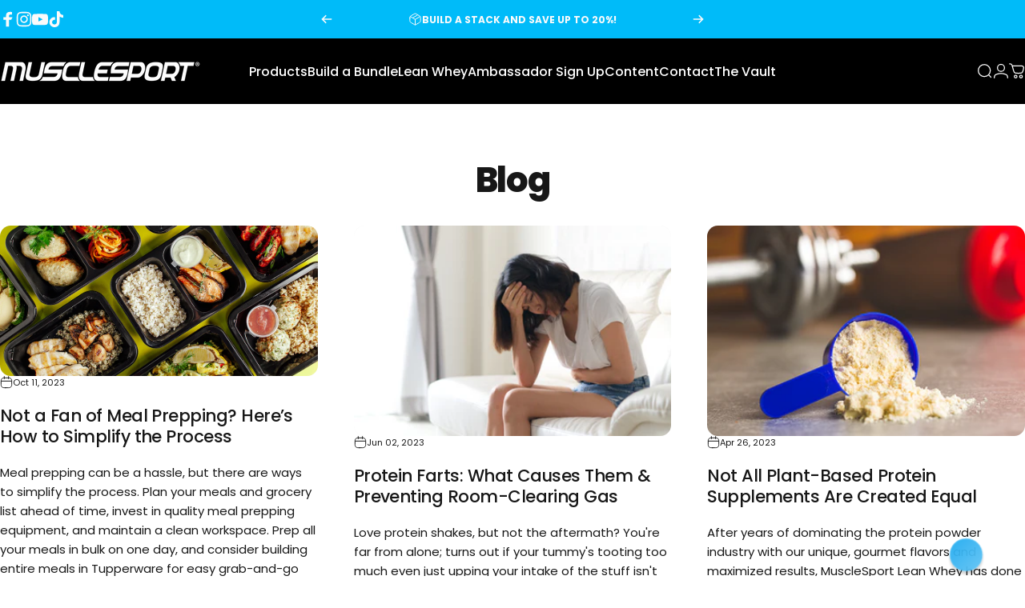

--- FILE ---
content_type: text/html; charset=utf-8
request_url: https://musclesport.com/?section_id=sections--24636349776243__header
body_size: 8558
content:
<div id="shopify-section-sections--24636349776243__header" class="shopify-section shopify-section-group-header-group header-section"><style>
  #shopify-section-sections--24636349776243__header {
    --section-padding-top: 20px;
    --section-padding-bottom: 20px;
    --color-background: 255 255 255;
    --color-foreground: 0 0 0;
    --color-transparent: 255 255 255;
  }
</style><menu-drawer id="MenuDrawer" class="menu-drawer drawer drawer--start z-30 fixed bottom-0 left-0 h-full w-full pointer-events-none"
  data-section-id="sections--24636349776243__header"
  hidden
>
  <overlay-element class="overlay fixed-modal invisible opacity-0 fixed bottom-0 left-0 w-full h-screen pointer-events-none" aria-controls="MenuDrawer" aria-expanded="false"></overlay-element>
  <div class="drawer__inner z-10 absolute top-0 flex flex-col w-full h-full overflow-hidden">
    <gesture-element class="drawer__header flex justify-between opacity-0 invisible relative">
      <span class="drawer__title heading lg:text-3xl text-2xl leading-none tracking-tight"></span>
      <button class="button button--secondary button--close drawer__close hidden sm:flex items-center justify-center" type="button" is="hover-button" aria-controls="MenuDrawer" aria-expanded="false" aria-label="Close">
        <span class="btn-fill" data-fill></span>
        <span class="btn-text"><svg class="icon icon-close icon-sm" viewBox="0 0 20 20" stroke="currentColor" fill="none" xmlns="http://www.w3.org/2000/svg">
      <path stroke-linecap="round" stroke-linejoin="round" d="M5 15L15 5M5 5L15 15"></path>
    </svg></span>
      </button>
    </gesture-element>
    <div class="drawer__content opacity-0 invisible flex flex-col h-full grow shrink">
      <nav class="relative grow overflow-hidden" role="navigation">
        <ul class="drawer__scrollable drawer__menu relative w-full h-full" role="list" data-parent><li class="drawer__menu-group"><details is="menu-details">
  <summary class="drawer__menu-item block cursor-pointer relative" aria-expanded="false">
    <button
      type="button"
      class="heading text-2xl leading-none tracking-tight"
      
    >Products</button>
  </summary>
  <div class="drawer__submenu z-1 absolute top-0 left-0 flex flex-col w-full h-full" data-parent>
    <button type="button" class="tracking-tight heading text-base shrink-0 flex items-center gap-3 w-full" data-close>
      Products
    </button><ul id="DrawerSubMenu-sections--24636349776243__header-1" class="drawer__scrollable flex flex-col h-full"><li class="drawer__menu-group"><details is="menu-details">
                    <summary
                      class="drawer__menu-item block heading text-2xl leading-none tracking-tight cursor-pointer relative"
                      aria-expanded="false"
                    >Best Sellers</summary>
                    <div class="drawer__submenu z-1 absolute top-0 left-0 flex flex-col w-full h-full">
                      <button
                        type="button"
                        class="tracking-tight heading text-base flex items-center gap-3 w-full"
                        data-close
                      >
                        Best Sellers
                      </button>
                      <div class="drawer__scrollable flex flex-col h-full">
                        <div class="horizontal-products product-grid"><div class="horizontal-product flex items-center gap-4 md:gap-6 w-full">
  <a class="horizontal-product__media media media--square media--contain relative overflow-hidden shrink-0" href="/products/lean-whey-iso-hydro-2lb" tabindex="-1"><img src="//musclesport.com/cdn/shop/files/Dips-transpv2flavorcopy.png?v=1767962052&amp;width=4000" alt="Lean Whey® Iso Hydro Gourmet Protein 2lb - Standard" srcset="//musclesport.com/cdn/shop/files/Dips-transpv2flavorcopy.png?v=1767962052&amp;width=180 180w, //musclesport.com/cdn/shop/files/Dips-transpv2flavorcopy.png?v=1767962052&amp;width=360 360w, //musclesport.com/cdn/shop/files/Dips-transpv2flavorcopy.png?v=1767962052&amp;width=540 540w" width="4000" height="4000" loading="lazy" is="lazy-image"></a>
  <div class="horizontal-product__details flex flex-col justify-start gap-1d5">
    <div class="flex flex-col gap-1">
      <div class="block"><a href="/products/lean-whey-iso-hydro-2lb" class="horizontal-product__title reversed-link font-medium text-base leading-tight">Lean Whey® Iso Hydro Gourmet Protein 2lb - Standard</a>
      </div>
    </div>
    
    <div class="flex flex-col gap-1"><div class="price price--on-sale flex flex-wrap items-end gap-2 text-sm"
><span class="sr-only">Sale price</span><span class="price__regular whitespace-nowrap">$57.99</span><span class="sr-only">Regular price</span>
    <span class="price__sale inline-flex items-center h-auto relative">$69.99</span></div>
</div>
  </div></div>
<div class="horizontal-product flex items-center gap-4 md:gap-6 w-full">
  <a class="horizontal-product__media media media--square media--contain relative overflow-hidden shrink-0" href="/products/lean-whey-revolution-5lb" tabindex="-1"><img src="//musclesport.com/cdn/shop/files/Lean_Whey_5lb_MonsterCookie.png?v=1763067633&amp;width=1000" alt="Lean Whey® Iso Hydro Gourmet Protein - 5lb" srcset="//musclesport.com/cdn/shop/files/Lean_Whey_5lb_MonsterCookie.png?v=1763067633&amp;width=180 180w, //musclesport.com/cdn/shop/files/Lean_Whey_5lb_MonsterCookie.png?v=1763067633&amp;width=360 360w, //musclesport.com/cdn/shop/files/Lean_Whey_5lb_MonsterCookie.png?v=1763067633&amp;width=540 540w" width="1000" height="1000" loading="lazy" is="lazy-image"></a>
  <div class="horizontal-product__details flex flex-col justify-start gap-1d5">
    <div class="flex flex-col gap-1">
      <div class="block"><a href="/products/lean-whey-revolution-5lb" class="horizontal-product__title reversed-link font-medium text-base leading-tight">Lean Whey® Iso Hydro Gourmet Protein - 5lb</a>
      </div>
    </div>
    
    <div class="flex flex-col gap-1"><div class="price price--on-sale flex flex-wrap items-end gap-2 text-sm"
><span class="sr-only">Sale price</span><span class="price__regular whitespace-nowrap">$104.99</span><span class="sr-only">Regular price</span>
    <span class="price__sale inline-flex items-center h-auto relative">$119.99</span></div>
</div>
  </div></div>
<div class="horizontal-product flex items-center gap-4 md:gap-6 w-full">
  <a class="horizontal-product__media media media--square media--contain relative overflow-hidden shrink-0" href="/products/lean-whey-protein-2-lb-limited-edition" tabindex="-1"><img src="//musclesport.com/cdn/shop/files/dubai1.png?v=1767970356&amp;width=2000" alt="Lean Whey® Iso Hydro Gourmet Protein 2lb - Limited Edition" srcset="//musclesport.com/cdn/shop/files/dubai1.png?v=1767970356&amp;width=180 180w, //musclesport.com/cdn/shop/files/dubai1.png?v=1767970356&amp;width=360 360w, //musclesport.com/cdn/shop/files/dubai1.png?v=1767970356&amp;width=540 540w" width="2000" height="2000" loading="lazy" is="lazy-image"></a>
  <div class="horizontal-product__details flex flex-col justify-start gap-1d5">
    <div class="flex flex-col gap-1">
      <div class="block"><a href="/products/lean-whey-protein-2-lb-limited-edition" class="horizontal-product__title reversed-link font-medium text-base leading-tight">Lean Whey® Iso Hydro Gourmet Protein 2lb - Limited Edition</a>
      </div>
    </div>
    
    <div class="flex flex-col gap-1"><div class="price price--on-sale flex flex-wrap items-end gap-2 text-sm"
><span class="sr-only">Sale price</span><span class="price__regular whitespace-nowrap"><small>From</small> $59.99</span><span class="sr-only">Regular price</span>
    <span class="price__sale inline-flex items-center h-auto relative">$69.99</span></div>
</div>
  </div></div>
</div>
                      </div>
                      <div class="drawer__sticky w-full">
                        <a
                          class="button button--primary icon-with-text w-full"
                          href="/collections/best-sellers"
                          is="hover-link"
                        >
                          <span class="btn-fill" data-fill></span>
                          <span class="btn-text">
                            All Best Sellers
                            (30)<svg class="icon icon-arrow-right icon-sm transform" viewBox="0 0 21 20" stroke="currentColor" fill="none" xmlns="http://www.w3.org/2000/svg">
      <path stroke-linecap="round" stroke-linejoin="round" d="M3 10H18M18 10L12.1667 4.16675M18 10L12.1667 15.8334"></path>
    </svg></span>
                        </a>
                      </div>
                    </div>
                  </details></li><li class="drawer__menu-group"><details is="menu-details">
                    <summary
                      class="drawer__menu-item block heading text-2xl leading-none tracking-tight cursor-pointer relative"
                      aria-expanded="false"
                    >Protein</summary>
                    <div class="drawer__submenu z-1 absolute top-0 left-0 flex flex-col w-full h-full">
                      <button
                        type="button"
                        class="tracking-tight heading text-base flex items-center gap-3 w-full"
                        data-close
                      >
                        Protein
                      </button>
                      <div class="drawer__scrollable flex flex-col h-full">
                        <div class="horizontal-products product-grid"><div class="horizontal-product flex items-center gap-4 md:gap-6 w-full">
  <a class="horizontal-product__media media media--square media--contain relative overflow-hidden shrink-0" href="/products/protein-whoopie" tabindex="-1"><img src="//musclesport.com/cdn/shop/files/36261-closed-box-halfside-mockup_6a48c394-35c8-4e5a-bacd-db1956e22acf.png?v=1756389195&amp;width=500" alt="Protein Whoopies 6 Pack 90 Grams" srcset="//musclesport.com/cdn/shop/files/36261-closed-box-halfside-mockup_6a48c394-35c8-4e5a-bacd-db1956e22acf.png?v=1756389195&amp;width=180 180w, //musclesport.com/cdn/shop/files/36261-closed-box-halfside-mockup_6a48c394-35c8-4e5a-bacd-db1956e22acf.png?v=1756389195&amp;width=360 360w" width="500" height="500" loading="lazy" is="lazy-image"></a>
  <div class="horizontal-product__details flex flex-col justify-start gap-1d5">
    <div class="flex flex-col gap-1">
      <div class="block"><a href="/products/protein-whoopie" class="horizontal-product__title reversed-link font-medium text-base leading-tight">Protein Whoopies 6 Pack 90 Grams</a>
      </div>
    </div>
    
    <div class="flex flex-col gap-1"><div class="price price--on-sale flex flex-wrap items-end gap-2 text-sm"
><span class="sr-only">Sale price</span><span class="price__regular whitespace-nowrap">$29.99</span><span class="sr-only">Regular price</span>
    <span class="price__sale inline-flex items-center h-auto relative">$49.99</span></div>
</div>
  </div></div>
<div class="horizontal-product flex items-center gap-4 md:gap-6 w-full">
  <a class="horizontal-product__media media media--square media--contain relative overflow-hidden shrink-0" href="/products/lean-whey-protein-2-lb-limited-edition" tabindex="-1"><img src="//musclesport.com/cdn/shop/files/dubai1.png?v=1767970356&amp;width=2000" alt="Lean Whey® Iso Hydro Gourmet Protein 2lb - Limited Edition" srcset="//musclesport.com/cdn/shop/files/dubai1.png?v=1767970356&amp;width=180 180w, //musclesport.com/cdn/shop/files/dubai1.png?v=1767970356&amp;width=360 360w, //musclesport.com/cdn/shop/files/dubai1.png?v=1767970356&amp;width=540 540w" width="2000" height="2000" loading="lazy" is="lazy-image"></a>
  <div class="horizontal-product__details flex flex-col justify-start gap-1d5">
    <div class="flex flex-col gap-1">
      <div class="block"><a href="/products/lean-whey-protein-2-lb-limited-edition" class="horizontal-product__title reversed-link font-medium text-base leading-tight">Lean Whey® Iso Hydro Gourmet Protein 2lb - Limited Edition</a>
      </div>
    </div>
    
    <div class="flex flex-col gap-1"><div class="price price--on-sale flex flex-wrap items-end gap-2 text-sm"
><span class="sr-only">Sale price</span><span class="price__regular whitespace-nowrap"><small>From</small> $59.99</span><span class="sr-only">Regular price</span>
    <span class="price__sale inline-flex items-center h-auto relative">$69.99</span></div>
</div>
  </div></div>
<div class="horizontal-product flex items-center gap-4 md:gap-6 w-full">
  <a class="horizontal-product__media media media--square media--contain relative overflow-hidden shrink-0" href="/products/clean-whey-naturals-grass-fed-protein-2lb" tabindex="-1"><img src="//musclesport.com/cdn/shop/files/clean-whey-choco.png?v=1755546925&amp;width=1080" alt="Clean Whey™ Naturals Grass Fed Protein 2lb" srcset="//musclesport.com/cdn/shop/files/clean-whey-choco.png?v=1755546925&amp;width=180 180w, //musclesport.com/cdn/shop/files/clean-whey-choco.png?v=1755546925&amp;width=360 360w, //musclesport.com/cdn/shop/files/clean-whey-choco.png?v=1755546925&amp;width=540 540w" width="1080" height="1080" loading="lazy" is="lazy-image"></a>
  <div class="horizontal-product__details flex flex-col justify-start gap-1d5">
    <div class="flex flex-col gap-1">
      <div class="block"><a href="/products/clean-whey-naturals-grass-fed-protein-2lb" class="horizontal-product__title reversed-link font-medium text-base leading-tight">Clean Whey™ Naturals Grass Fed Protein 2lb</a>
      </div>
    </div>
    
    <div class="flex flex-col gap-1"><div class="price price--on-sale flex flex-wrap items-end gap-2 text-sm"
><span class="sr-only">Sale price</span><span class="price__regular whitespace-nowrap">$59.99</span><span class="sr-only">Regular price</span>
    <span class="price__sale inline-flex items-center h-auto relative">$69.90</span></div>
</div>
  </div></div>
</div>
                      </div>
                      <div class="drawer__sticky w-full">
                        <a
                          class="button button--primary icon-with-text w-full"
                          href="/collections/proteins"
                          is="hover-link"
                        >
                          <span class="btn-fill" data-fill></span>
                          <span class="btn-text">
                            All Protein
                            (14)<svg class="icon icon-arrow-right icon-sm transform" viewBox="0 0 21 20" stroke="currentColor" fill="none" xmlns="http://www.w3.org/2000/svg">
      <path stroke-linecap="round" stroke-linejoin="round" d="M3 10H18M18 10L12.1667 4.16675M18 10L12.1667 15.8334"></path>
    </svg></span>
                        </a>
                      </div>
                    </div>
                  </details></li><li class="drawer__menu-group"><details is="menu-details">
                    <summary
                      class="drawer__menu-item block heading text-2xl leading-none tracking-tight cursor-pointer relative"
                      aria-expanded="false"
                    >Health &amp; Wellness</summary>
                    <div class="drawer__submenu z-1 absolute top-0 left-0 flex flex-col w-full h-full">
                      <button
                        type="button"
                        class="tracking-tight heading text-base flex items-center gap-3 w-full"
                        data-close
                      >
                        Health &amp; Wellness
                      </button>
                      <div class="drawer__scrollable flex flex-col h-full">
                        <div class="horizontal-products product-grid"><div class="horizontal-product flex items-center gap-4 md:gap-6 w-full">
  <a class="horizontal-product__media media media--square media--contain relative overflow-hidden shrink-0" href="/products/collagen-pepides" tabindex="-1"><img src="//musclesport.com/cdn/shop/files/ItalianSweetCream.png?v=1764946802&amp;width=4000" alt="Collagen Peptides" srcset="//musclesport.com/cdn/shop/files/ItalianSweetCream.png?v=1764946802&amp;width=180 180w, //musclesport.com/cdn/shop/files/ItalianSweetCream.png?v=1764946802&amp;width=360 360w, //musclesport.com/cdn/shop/files/ItalianSweetCream.png?v=1764946802&amp;width=540 540w" width="4000" height="4000" loading="lazy" is="lazy-image"></a>
  <div class="horizontal-product__details flex flex-col justify-start gap-1d5">
    <div class="flex flex-col gap-1">
      <div class="block"><a href="/products/collagen-pepides" class="horizontal-product__title reversed-link font-medium text-base leading-tight">Collagen Peptides</a>
      </div>
    </div>
    
    <div class="flex flex-col gap-1"><div class="price price--on-sale flex flex-wrap items-end gap-2 text-sm"
><span class="sr-only">Sale price</span><span class="price__regular whitespace-nowrap">$34.99</span><span class="sr-only">Regular price</span>
    <span class="price__sale inline-flex items-center h-auto relative">$54.99</span></div>
</div>
  </div></div>
<div class="horizontal-product flex items-center gap-4 md:gap-6 w-full">
  <a class="horizontal-product__media media media--square media--contain relative overflow-hidden shrink-0" href="/products/fruits-greens" tabindex="-1"><img src="//musclesport.com/cdn/shop/files/fruits-greens.png?v=1755545151&amp;width=1080" alt="Fruits &amp; Greens" srcset="//musclesport.com/cdn/shop/files/fruits-greens.png?v=1755545151&amp;width=180 180w, //musclesport.com/cdn/shop/files/fruits-greens.png?v=1755545151&amp;width=360 360w, //musclesport.com/cdn/shop/files/fruits-greens.png?v=1755545151&amp;width=540 540w" width="1080" height="1080" loading="lazy" is="lazy-image"></a>
  <div class="horizontal-product__details flex flex-col justify-start gap-1d5">
    <div class="flex flex-col gap-1">
      <div class="block"><a href="/products/fruits-greens" class="horizontal-product__title reversed-link font-medium text-base leading-tight">Fruits &amp; Greens</a>
      </div>
    </div>
    
    <div class="flex flex-col gap-1"><div class="price price--on-sale flex flex-wrap items-end gap-2 text-sm"
><span class="sr-only">Sale price</span><span class="price__regular whitespace-nowrap">$39.99</span><span class="sr-only">Regular price</span>
    <span class="price__sale inline-flex items-center h-auto relative">$49.99</span></div>
</div>
  </div></div>
<div class="horizontal-product flex items-center gap-4 md:gap-6 w-full">
  <a class="horizontal-product__media media media--square media--contain relative overflow-hidden shrink-0" href="/products/liver-kidney-revolution" tabindex="-1"><img src="//musclesport.com/cdn/shop/files/liver-kidney.png?v=1755545116&amp;width=1080" alt="Liver &amp; Kidney Revolution™" srcset="//musclesport.com/cdn/shop/files/liver-kidney.png?v=1755545116&amp;width=180 180w, //musclesport.com/cdn/shop/files/liver-kidney.png?v=1755545116&amp;width=360 360w, //musclesport.com/cdn/shop/files/liver-kidney.png?v=1755545116&amp;width=540 540w" width="1080" height="1080" loading="lazy" is="lazy-image"></a>
  <div class="horizontal-product__details flex flex-col justify-start gap-1d5">
    <div class="flex flex-col gap-1">
      <div class="block"><a href="/products/liver-kidney-revolution" class="horizontal-product__title reversed-link font-medium text-base leading-tight">Liver &amp; Kidney Revolution™</a>
      </div>
    </div>
    
    <div class="flex flex-col gap-1"><div class="price price--on-sale flex flex-wrap items-end gap-2 text-sm"
><span class="sr-only">Sale price</span><span class="price__regular whitespace-nowrap">$39.99</span><span class="sr-only">Regular price</span>
    <span class="price__sale inline-flex items-center h-auto relative">$59.99</span></div>
</div>
  </div></div>
</div>
                      </div>
                      <div class="drawer__sticky w-full">
                        <a
                          class="button button--primary icon-with-text w-full"
                          href="/collections/general-health"
                          is="hover-link"
                        >
                          <span class="btn-fill" data-fill></span>
                          <span class="btn-text">
                            All Health &amp; Wellness
                            (17)<svg class="icon icon-arrow-right icon-sm transform" viewBox="0 0 21 20" stroke="currentColor" fill="none" xmlns="http://www.w3.org/2000/svg">
      <path stroke-linecap="round" stroke-linejoin="round" d="M3 10H18M18 10L12.1667 4.16675M18 10L12.1667 15.8334"></path>
    </svg></span>
                        </a>
                      </div>
                    </div>
                  </details></li><li class="drawer__menu-group"><details is="menu-details">
                    <summary
                      class="drawer__menu-item block heading text-2xl leading-none tracking-tight cursor-pointer relative"
                      aria-expanded="false"
                    >Pre Workout</summary>
                    <div class="drawer__submenu z-1 absolute top-0 left-0 flex flex-col w-full h-full">
                      <button
                        type="button"
                        class="tracking-tight heading text-base flex items-center gap-3 w-full"
                        data-close
                      >
                        Pre Workout
                      </button>
                      <div class="drawer__scrollable flex flex-col h-full">
                        <div class="horizontal-products product-grid"><div class="horizontal-product flex items-center gap-4 md:gap-6 w-full">
  <a class="horizontal-product__media media media--square media--contain relative overflow-hidden shrink-0" href="/products/pre-lean-revolution" tabindex="-1"><img src="//musclesport.com/cdn/shop/files/Prelean-USA-render.png?v=1753372297&amp;width=4000" alt="PreLean™ Revolution® Pre-workout 30 Servings" srcset="//musclesport.com/cdn/shop/files/Prelean-USA-render.png?v=1753372297&amp;width=180 180w, //musclesport.com/cdn/shop/files/Prelean-USA-render.png?v=1753372297&amp;width=360 360w, //musclesport.com/cdn/shop/files/Prelean-USA-render.png?v=1753372297&amp;width=540 540w" width="4000" height="4000" loading="lazy" is="lazy-image"></a>
  <div class="horizontal-product__details flex flex-col justify-start gap-1d5">
    <div class="flex flex-col gap-1">
      <div class="block"><a href="/products/pre-lean-revolution" class="horizontal-product__title reversed-link font-medium text-base leading-tight">PreLean™ Revolution® Pre-workout 30 Servings</a>
      </div>
    </div>
    
    <div class="flex flex-col gap-1"><div class="price price--on-sale flex flex-wrap items-end gap-2 text-sm"
><span class="sr-only">Sale price</span><span class="price__regular whitespace-nowrap">$44.99</span><span class="sr-only">Regular price</span>
    <span class="price__sale inline-flex items-center h-auto relative">$54.99</span></div>
</div>
  </div></div>
<div class="horizontal-product flex items-center gap-4 md:gap-6 w-full">
  <a class="horizontal-product__media media media--square media--contain relative overflow-hidden shrink-0" href="/products/attack-pre-workout" tabindex="-1"><img src="//musclesport.com/cdn/shop/files/Attack_Pre-Workout_-_Musclesport_-3040034__2_-removebg-preview.png?v=1753198258&amp;width=500" alt="Attack™ Pre-Workout" srcset="//musclesport.com/cdn/shop/files/Attack_Pre-Workout_-_Musclesport_-3040034__2_-removebg-preview.png?v=1753198258&amp;width=180 180w, //musclesport.com/cdn/shop/files/Attack_Pre-Workout_-_Musclesport_-3040034__2_-removebg-preview.png?v=1753198258&amp;width=360 360w" width="500" height="500" loading="lazy" is="lazy-image"></a>
  <div class="horizontal-product__details flex flex-col justify-start gap-1d5">
    <div class="flex flex-col gap-1">
      <div class="block"><a href="/products/attack-pre-workout" class="horizontal-product__title reversed-link font-medium text-base leading-tight">Attack™ Pre-Workout</a>
      </div>
    </div>
    
    <div class="flex flex-col gap-1"><div class="price price--on-sale flex flex-wrap items-end gap-2 text-sm"
><span class="sr-only">Sale price</span><span class="price__regular whitespace-nowrap">$19.99</span><span class="sr-only">Regular price</span>
    <span class="price__sale inline-flex items-center h-auto relative">$54.99</span></div>
</div>
  </div></div>
<div class="horizontal-product flex items-center gap-4 md:gap-6 w-full">
  <a class="horizontal-product__media media media--square media--contain relative overflow-hidden shrink-0" href="/products/rhino-black-v2" tabindex="-1"><img src="//musclesport.com/cdn/shop/files/Rhino_BLACK_V2_Mango.png?v=1753479957&amp;width=1200" alt="Rhino BLACK V2 - High Performance &amp; Stim Preworkout" srcset="//musclesport.com/cdn/shop/files/Rhino_BLACK_V2_Mango.png?v=1753479957&amp;width=180 180w, //musclesport.com/cdn/shop/files/Rhino_BLACK_V2_Mango.png?v=1753479957&amp;width=360 360w, //musclesport.com/cdn/shop/files/Rhino_BLACK_V2_Mango.png?v=1753479957&amp;width=540 540w" width="1200" height="1200" loading="lazy" is="lazy-image"></a>
  <div class="horizontal-product__details flex flex-col justify-start gap-1d5">
    <div class="flex flex-col gap-1">
      <div class="block"><a href="/products/rhino-black-v2" class="horizontal-product__title reversed-link font-medium text-base leading-tight">Rhino BLACK V2 - High Performance &amp; Stim Preworkout</a>
      </div>
    </div>
    
    <div class="flex flex-col gap-1"><div class="price price--on-sale flex flex-wrap items-end gap-2 text-sm"
><span class="sr-only">Sale price</span><span class="price__regular whitespace-nowrap">$39.99</span><span class="sr-only">Regular price</span>
    <span class="price__sale inline-flex items-center h-auto relative">$64.99</span></div>
</div>
  </div></div>
</div>
                      </div>
                      <div class="drawer__sticky w-full">
                        <a
                          class="button button--primary icon-with-text w-full"
                          href="/collections/preworkout"
                          is="hover-link"
                        >
                          <span class="btn-fill" data-fill></span>
                          <span class="btn-text">
                            All Pre Workout
                            (7)<svg class="icon icon-arrow-right icon-sm transform" viewBox="0 0 21 20" stroke="currentColor" fill="none" xmlns="http://www.w3.org/2000/svg">
      <path stroke-linecap="round" stroke-linejoin="round" d="M3 10H18M18 10L12.1667 4.16675M18 10L12.1667 15.8334"></path>
    </svg></span>
                        </a>
                      </div>
                    </div>
                  </details></li><li class="drawer__menu-group"><details is="menu-details">
                    <summary
                      class="drawer__menu-item block heading text-2xl leading-none tracking-tight cursor-pointer relative"
                      aria-expanded="false"
                    >Amino &amp; Recovery</summary>
                    <div class="drawer__submenu z-1 absolute top-0 left-0 flex flex-col w-full h-full">
                      <button
                        type="button"
                        class="tracking-tight heading text-base flex items-center gap-3 w-full"
                        data-close
                      >
                        Amino &amp; Recovery
                      </button>
                      <div class="drawer__scrollable flex flex-col h-full">
                        <div class="horizontal-products product-grid"><div class="horizontal-product flex items-center gap-4 md:gap-6 w-full">
  <a class="horizontal-product__media media media--square media--contain relative overflow-hidden shrink-0" href="/products/amino-hydration" tabindex="-1"><img src="//musclesport.com/cdn/shop/files/MiamiSunriseAminoHydrationFullRender_1.png?v=1765806148&amp;width=4000" alt="Amino + Hydration™ 360 Grams" srcset="//musclesport.com/cdn/shop/files/MiamiSunriseAminoHydrationFullRender_1.png?v=1765806148&amp;width=180 180w, //musclesport.com/cdn/shop/files/MiamiSunriseAminoHydrationFullRender_1.png?v=1765806148&amp;width=360 360w, //musclesport.com/cdn/shop/files/MiamiSunriseAminoHydrationFullRender_1.png?v=1765806148&amp;width=540 540w" width="4000" height="4000" loading="lazy" is="lazy-image"></a>
  <div class="horizontal-product__details flex flex-col justify-start gap-1d5">
    <div class="flex flex-col gap-1">
      <div class="block"><a href="/products/amino-hydration" class="horizontal-product__title reversed-link font-medium text-base leading-tight">Amino + Hydration™ 360 Grams</a>
      </div>
    </div>
    
    <div class="flex flex-col gap-1"><div class="price price--on-sale flex flex-wrap items-end gap-2 text-sm"
><span class="sr-only">Sale price</span><span class="price__regular whitespace-nowrap">$39.99</span><span class="sr-only">Regular price</span>
    <span class="price__sale inline-flex items-center h-auto relative">$59.99</span></div>
</div>
  </div></div>
<div class="horizontal-product flex items-center gap-4 md:gap-6 w-full">
  <a class="horizontal-product__media media media--square media--contain relative overflow-hidden shrink-0" href="/products/bcaa-revolution" tabindex="-1"><img src="//musclesport.com/cdn/shop/files/bcaa-CC-render.png?v=1758228445&amp;width=4000" alt="BCAA Revolution™" srcset="//musclesport.com/cdn/shop/files/bcaa-CC-render.png?v=1758228445&amp;width=180 180w, //musclesport.com/cdn/shop/files/bcaa-CC-render.png?v=1758228445&amp;width=360 360w, //musclesport.com/cdn/shop/files/bcaa-CC-render.png?v=1758228445&amp;width=540 540w" width="4000" height="4000" loading="lazy" is="lazy-image"></a>
  <div class="horizontal-product__details flex flex-col justify-start gap-1d5">
    <div class="flex flex-col gap-1">
      <div class="block"><a href="/products/bcaa-revolution" class="horizontal-product__title reversed-link font-medium text-base leading-tight">BCAA Revolution™</a>
      </div>
    </div>
    
    <div class="flex flex-col gap-1"><div class="price price--on-sale flex flex-wrap items-end gap-2 text-sm"
><span class="sr-only">Sale price</span><span class="price__regular whitespace-nowrap">$44.99</span><span class="sr-only">Regular price</span>
    <span class="price__sale inline-flex items-center h-auto relative">$54.99</span></div>
</div>
  </div></div>
<div class="horizontal-product flex items-center gap-4 md:gap-6 w-full">
  <a class="horizontal-product__media media media--square media--contain relative overflow-hidden shrink-0" href="/products/creatine-hydration%E2%84%A2" tabindex="-1"><img src="//musclesport.com/cdn/shop/files/Creatine_Hydration_Groovy_Grape-min.png?v=1765371170&amp;width=4000" alt="Creatine + Hydration™ 300 Grams" srcset="//musclesport.com/cdn/shop/files/Creatine_Hydration_Groovy_Grape-min.png?v=1765371170&amp;width=180 180w, //musclesport.com/cdn/shop/files/Creatine_Hydration_Groovy_Grape-min.png?v=1765371170&amp;width=360 360w, //musclesport.com/cdn/shop/files/Creatine_Hydration_Groovy_Grape-min.png?v=1765371170&amp;width=540 540w" width="4000" height="4000" loading="lazy" is="lazy-image"></a>
  <div class="horizontal-product__details flex flex-col justify-start gap-1d5">
    <div class="flex flex-col gap-1">
      <div class="block"><a href="/products/creatine-hydration%E2%84%A2" class="horizontal-product__title reversed-link font-medium text-base leading-tight">Creatine + Hydration™ 300 Grams</a>
      </div>
    </div>
    
    <div class="flex flex-col gap-1"><div class="price price--on-sale flex flex-wrap items-end gap-2 text-sm"
><span class="sr-only">Sale price</span><span class="price__regular whitespace-nowrap">$39.99</span><span class="sr-only">Regular price</span>
    <span class="price__sale inline-flex items-center h-auto relative">$59.99</span></div>
</div>
  </div></div>
</div>
                      </div>
                      <div class="drawer__sticky w-full">
                        <a
                          class="button button--primary icon-with-text w-full"
                          href="/collections/recovery-amino"
                          is="hover-link"
                        >
                          <span class="btn-fill" data-fill></span>
                          <span class="btn-text">
                            All Amino &amp; Recovery
                            (9)<svg class="icon icon-arrow-right icon-sm transform" viewBox="0 0 21 20" stroke="currentColor" fill="none" xmlns="http://www.w3.org/2000/svg">
      <path stroke-linecap="round" stroke-linejoin="round" d="M3 10H18M18 10L12.1667 4.16675M18 10L12.1667 15.8334"></path>
    </svg></span>
                        </a>
                      </div>
                    </div>
                  </details></li><li class="drawer__menu-group"><a href="https://musclesport.com/collections/merchandise" style="color: black !important;" class="drawer__menu-item block heading text-2xl leading-none tracking-tight cursor-pointer relative">Merch</a></li><li class="drawer__menu-group drawer__promotions">
            <ul class="mega-menu__list grid grid-cols-2 w-full h-full" role="list" tabindex="-1"><li class="drawer__menu-group mega-menu__item flex opacity-0 w-full">
                    <div class="media-card media-card--card media-card--overlap">
                      <a
                        class="media-card__link flex flex-col w-full h-full relative"
                        
                          href="/collections/best-sellers"
                        
                        aria-label="Best Sellers"
                        style="--color-foreground: 255 255 255; --color-overlay: 0 0 0; --overlay-opacity: 0.4;"
                      ><div class="media media--square relative overflow-hidden"><img src="//musclesport.com/cdn/shop/files/bag_with_pre_72194a20-d2eb-4ce0-932e-6dac33759ce3.jpg?v=1754322111&amp;width=3155" alt="" srcset="//musclesport.com/cdn/shop/files/bag_with_pre_72194a20-d2eb-4ce0-932e-6dac33759ce3.jpg?v=1754322111&amp;width=180 180w, //musclesport.com/cdn/shop/files/bag_with_pre_72194a20-d2eb-4ce0-932e-6dac33759ce3.jpg?v=1754322111&amp;width=360 360w, //musclesport.com/cdn/shop/files/bag_with_pre_72194a20-d2eb-4ce0-932e-6dac33759ce3.jpg?v=1754322111&amp;width=540 540w, //musclesport.com/cdn/shop/files/bag_with_pre_72194a20-d2eb-4ce0-932e-6dac33759ce3.jpg?v=1754322111&amp;width=720 720w, //musclesport.com/cdn/shop/files/bag_with_pre_72194a20-d2eb-4ce0-932e-6dac33759ce3.jpg?v=1754322111&amp;width=900 900w, //musclesport.com/cdn/shop/files/bag_with_pre_72194a20-d2eb-4ce0-932e-6dac33759ce3.jpg?v=1754322111&amp;width=1080 1080w" width="3155" height="4732" loading="lazy" is="lazy-image"></div><div class="media-card__content flex justify-between items-center gap-4 w-full">
                            <div class="media-card__text opacity-0 shrink-1 grid gap-0d5"><p>
                                  <span class="heading reversed-link text-lg tracking-tighter leading-tight">Best Sellers</span>
                                </p></div><svg class="icon icon-arrow-right icon-xs transform shrink-0 hidden md:block" viewBox="0 0 21 20" stroke="currentColor" fill="none" xmlns="http://www.w3.org/2000/svg">
      <path stroke-linecap="round" stroke-linejoin="round" d="M3 10H18M18 10L12.1667 4.16675M18 10L12.1667 15.8334"></path>
    </svg></div></a>
                  


                    </div>
                  </li><li class="drawer__menu-group mega-menu__item flex opacity-0 w-full">
                    <div class="media-card media-card--card media-card--overlap">
                      <a
                        class="media-card__link flex flex-col w-full h-full relative"
                        
                          href="/collections/proteins"
                        
                        aria-label="Protein"
                        style="--color-foreground: 255 255 255; --color-overlay: 0 0 0; --overlay-opacity: 0.4;"
                      ><div class="media media--square relative overflow-hidden"><img src="//musclesport.com/cdn/shop/files/MuscleSport-25_77b7ce2e-9dd0-4a40-8919-e962fa47ef64.webp?v=1745180234&amp;width=670" alt="" srcset="//musclesport.com/cdn/shop/files/MuscleSport-25_77b7ce2e-9dd0-4a40-8919-e962fa47ef64.webp?v=1745180234&amp;width=180 180w, //musclesport.com/cdn/shop/files/MuscleSport-25_77b7ce2e-9dd0-4a40-8919-e962fa47ef64.webp?v=1745180234&amp;width=360 360w, //musclesport.com/cdn/shop/files/MuscleSport-25_77b7ce2e-9dd0-4a40-8919-e962fa47ef64.webp?v=1745180234&amp;width=540 540w" width="670" height="670" loading="lazy" is="lazy-image"></div><div class="media-card__content flex justify-between items-center gap-4 w-full">
                            <div class="media-card__text opacity-0 shrink-1 grid gap-0d5"><p>
                                  <span class="heading reversed-link text-lg tracking-tighter leading-tight">Protein</span>
                                </p></div><svg class="icon icon-arrow-right icon-xs transform shrink-0 hidden md:block" viewBox="0 0 21 20" stroke="currentColor" fill="none" xmlns="http://www.w3.org/2000/svg">
      <path stroke-linecap="round" stroke-linejoin="round" d="M3 10H18M18 10L12.1667 4.16675M18 10L12.1667 15.8334"></path>
    </svg></div></a>
                  


                    </div>
                  </li><li class="drawer__menu-group mega-menu__item flex opacity-0 w-full">
                    <div class="media-card media-card--card media-card--overlap">
                      <a
                        class="media-card__link flex flex-col w-full h-full relative"
                        
                          href="/collections/general-health"
                        
                        aria-label="Health &amp; Wellness"
                        style="--color-foreground: 255 255 255; --color-overlay: 0 0 0; --overlay-opacity: 0.4;"
                      ><div class="media media--square relative overflow-hidden"><img src="//musclesport.com/cdn/shop/files/MuscleSport-14_b2063f27-6e43-4a09-98e2-b0b67dcad576.jpg?v=1754323043&amp;width=1000" alt="" srcset="//musclesport.com/cdn/shop/files/MuscleSport-14_b2063f27-6e43-4a09-98e2-b0b67dcad576.jpg?v=1754323043&amp;width=180 180w, //musclesport.com/cdn/shop/files/MuscleSport-14_b2063f27-6e43-4a09-98e2-b0b67dcad576.jpg?v=1754323043&amp;width=360 360w, //musclesport.com/cdn/shop/files/MuscleSport-14_b2063f27-6e43-4a09-98e2-b0b67dcad576.jpg?v=1754323043&amp;width=540 540w, //musclesport.com/cdn/shop/files/MuscleSport-14_b2063f27-6e43-4a09-98e2-b0b67dcad576.jpg?v=1754323043&amp;width=720 720w, //musclesport.com/cdn/shop/files/MuscleSport-14_b2063f27-6e43-4a09-98e2-b0b67dcad576.jpg?v=1754323043&amp;width=900 900w" width="1000" height="1000" loading="lazy" is="lazy-image"></div><div class="media-card__content flex justify-between items-center gap-4 w-full">
                            <div class="media-card__text opacity-0 shrink-1 grid gap-0d5"><p>
                                  <span class="heading reversed-link text-lg tracking-tighter leading-tight">Health &amp; Wellness</span>
                                </p></div><svg class="icon icon-arrow-right icon-xs transform shrink-0 hidden md:block" viewBox="0 0 21 20" stroke="currentColor" fill="none" xmlns="http://www.w3.org/2000/svg">
      <path stroke-linecap="round" stroke-linejoin="round" d="M3 10H18M18 10L12.1667 4.16675M18 10L12.1667 15.8334"></path>
    </svg></div></a>
                  


                    </div>
                  </li><li class="drawer__menu-group mega-menu__item flex opacity-0 w-full">
                    <div class="media-card media-card--card media-card--overlap">
                      <a
                        class="media-card__link flex flex-col w-full h-full relative"
                        
                          href="/collections/preworkout"
                        
                        aria-label="Pre Workout"
                        style="--color-foreground: 255 255 255; --color-overlay: 0 0 0; --overlay-opacity: 0.4;"
                      ><div class="media media--square relative overflow-hidden"><img src="//musclesport.com/cdn/shop/files/MuscleSport-9_1_29a42a6d-a806-4b8a-86ce-6f16019995e8.jpg?v=1745875610&amp;width=1000" alt="" srcset="//musclesport.com/cdn/shop/files/MuscleSport-9_1_29a42a6d-a806-4b8a-86ce-6f16019995e8.jpg?v=1745875610&amp;width=180 180w, //musclesport.com/cdn/shop/files/MuscleSport-9_1_29a42a6d-a806-4b8a-86ce-6f16019995e8.jpg?v=1745875610&amp;width=360 360w, //musclesport.com/cdn/shop/files/MuscleSport-9_1_29a42a6d-a806-4b8a-86ce-6f16019995e8.jpg?v=1745875610&amp;width=540 540w, //musclesport.com/cdn/shop/files/MuscleSport-9_1_29a42a6d-a806-4b8a-86ce-6f16019995e8.jpg?v=1745875610&amp;width=720 720w, //musclesport.com/cdn/shop/files/MuscleSport-9_1_29a42a6d-a806-4b8a-86ce-6f16019995e8.jpg?v=1745875610&amp;width=900 900w" width="1000" height="1500" loading="lazy" is="lazy-image"></div><div class="media-card__content flex justify-between items-center gap-4 w-full">
                            <div class="media-card__text opacity-0 shrink-1 grid gap-0d5"><p>
                                  <span class="heading reversed-link text-lg tracking-tighter leading-tight">Pre Workout</span>
                                </p></div><svg class="icon icon-arrow-right icon-xs transform shrink-0 hidden md:block" viewBox="0 0 21 20" stroke="currentColor" fill="none" xmlns="http://www.w3.org/2000/svg">
      <path stroke-linecap="round" stroke-linejoin="round" d="M3 10H18M18 10L12.1667 4.16675M18 10L12.1667 15.8334"></path>
    </svg></div></a>
                  


                    </div>
                  </li><li class="drawer__menu-group mega-menu__item flex opacity-0 w-full">
                    <div class="media-card media-card--card media-card--overlap">
                      <a
                        class="media-card__link flex flex-col w-full h-full relative"
                        
                          href="/collections/recovery-amino"
                        
                        aria-label="Amino &amp; Recovery"
                        style="--color-foreground: 255 255 255; --color-overlay: 23 23 23; --overlay-opacity: 0.4;"
                      ><div class="media media--square relative overflow-hidden"><img src="//musclesport.com/cdn/shop/files/MuscleSport-9_5905e292-5ab0-40bd-abca-946c23c7459c.jpg?v=1747766723&amp;width=3271" alt="" srcset="//musclesport.com/cdn/shop/files/MuscleSport-9_5905e292-5ab0-40bd-abca-946c23c7459c.jpg?v=1747766723&amp;width=180 180w, //musclesport.com/cdn/shop/files/MuscleSport-9_5905e292-5ab0-40bd-abca-946c23c7459c.jpg?v=1747766723&amp;width=360 360w, //musclesport.com/cdn/shop/files/MuscleSport-9_5905e292-5ab0-40bd-abca-946c23c7459c.jpg?v=1747766723&amp;width=540 540w, //musclesport.com/cdn/shop/files/MuscleSport-9_5905e292-5ab0-40bd-abca-946c23c7459c.jpg?v=1747766723&amp;width=720 720w, //musclesport.com/cdn/shop/files/MuscleSport-9_5905e292-5ab0-40bd-abca-946c23c7459c.jpg?v=1747766723&amp;width=900 900w, //musclesport.com/cdn/shop/files/MuscleSport-9_5905e292-5ab0-40bd-abca-946c23c7459c.jpg?v=1747766723&amp;width=1080 1080w" width="3271" height="3271" loading="lazy" is="lazy-image"></div><div class="media-card__content flex justify-between items-center gap-4 w-full">
                            <div class="media-card__text opacity-0 shrink-1 grid gap-0d5"><p>
                                  <span class="heading reversed-link text-lg tracking-tighter leading-tight">Amino &amp; Recovery</span>
                                </p></div><svg class="icon icon-arrow-right icon-xs transform shrink-0 hidden md:block" viewBox="0 0 21 20" stroke="currentColor" fill="none" xmlns="http://www.w3.org/2000/svg">
      <path stroke-linecap="round" stroke-linejoin="round" d="M3 10H18M18 10L12.1667 4.16675M18 10L12.1667 15.8334"></path>
    </svg></div></a>
                  


                    </div>
                  </li><li class="drawer__menu-group mega-menu__item flex opacity-0 w-full">
                    <div class="media-card media-card--card media-card--overlap">
                      <a class="media-card__link flex flex-col w-full h-full relative" href="/collections/merchandise" aria-label="Merch" style="--color-foreground: 255 255 255; --color-overlay: 23 23 23; --overlay-opacity: 0.4;"><div class="media media--square relative overflow-hidden"><img src="//musclesport.com/cdn/shop/files/MuscleSport-20_de3e7fc1-15c3-4348-ad6a-14664c603862.jpg?v=1744731688&amp;width=3373" alt="" srcset="//musclesport.com/cdn/shop/files/MuscleSport-20_de3e7fc1-15c3-4348-ad6a-14664c603862.jpg?v=1744731688&amp;width=180 180w, //musclesport.com/cdn/shop/files/MuscleSport-20_de3e7fc1-15c3-4348-ad6a-14664c603862.jpg?v=1744731688&amp;width=360 360w, //musclesport.com/cdn/shop/files/MuscleSport-20_de3e7fc1-15c3-4348-ad6a-14664c603862.jpg?v=1744731688&amp;width=540 540w, //musclesport.com/cdn/shop/files/MuscleSport-20_de3e7fc1-15c3-4348-ad6a-14664c603862.jpg?v=1744731688&amp;width=720 720w, //musclesport.com/cdn/shop/files/MuscleSport-20_de3e7fc1-15c3-4348-ad6a-14664c603862.jpg?v=1744731688&amp;width=900 900w, //musclesport.com/cdn/shop/files/MuscleSport-20_de3e7fc1-15c3-4348-ad6a-14664c603862.jpg?v=1744731688&amp;width=1080 1080w" width="3373" height="3374" loading="lazy" is="lazy-image" class="loaded"></div><div class="media-card__content flex justify-between items-center gap-4 w-full">
                            <div class="media-card__text opacity-0 shrink-1 grid gap-0d5"><p>
                                  <span class="heading reversed-link text-lg tracking-tighter leading-tight">Merch</span>
                                </p></div><svg class="icon icon-arrow-right icon-xs transform shrink-0 hidden md:block" viewBox="0 0 21 20" stroke="currentColor" fill="none" xmlns="http://www.w3.org/2000/svg">
      <path stroke-linecap="round" stroke-linejoin="round" d="M3 10H18M18 10L12.1667 4.16675M18 10L12.1667 15.8334"></path>
    </svg></div></a>
                  


                    </div>
                  </li>




























              




              
      
               
            </ul>
          </li><li class="mega-menu__footer">
            <a
              class="button button--primary icon-with-text w-full"
              
                href="/collections/all-products"
              is="hover-link"
            >
              <span class="btn-fill" data-fill></span>
              <span class="btn-text">All Products</span>
            </a>
          </li></ul></div>
</details>
</li><li class="drawer__menu-group"><details is="menu-details">
  <summary class="drawer__menu-item block cursor-pointer relative" aria-expanded="false">
    <button
      type="button"
      class="heading text-2xl leading-none tracking-tight"
      
    >Build a Bundle</button>
  </summary>
  <div class="drawer__submenu z-1 absolute top-0 left-0 flex flex-col w-full h-full" data-parent>
    <button type="button" class="tracking-tight heading text-base shrink-0 flex items-center gap-3 w-full" data-close>
      Build a Bundle
    </button><ul id="DrawerSubMenu-sections--24636349776243__header-2" class="drawer__scrollable flex flex-col h-full"><li class="drawer__menu-group"><a
                  class="drawer__menu-item block heading text-2xl leading-none tracking-tight"
                  href="https://musclesport.com/products/build-your-own-bundle-tier"
                >Bundle &amp; Save 20%</a></li><li class="drawer__menu-group"><a
                  class="drawer__menu-item block heading text-2xl leading-none tracking-tight"
                  href="/collections/build-your-own-stack"
                >Stacks Built by Goal</a></li><li class="drawer__menu-group"><a
                  class="drawer__menu-item block heading text-2xl leading-none tracking-tight"
                  href="/collections/steals-and-deals"
                >Steals and Deals</a></li></ul></div>
</details>
</li><li class="drawer__menu-group"><details is="menu-details">
  <summary class="drawer__menu-item block cursor-pointer relative" aria-expanded="false">
    <button
      type="button"
      class="heading text-2xl leading-none tracking-tight"
      
    >Lean Whey</button>
  </summary>
  <div class="drawer__submenu z-1 absolute top-0 left-0 flex flex-col w-full h-full" data-parent>
    <button type="button" class="tracking-tight heading text-base shrink-0 flex items-center gap-3 w-full" data-close>
      Lean Whey
    </button><ul id="DrawerSubMenu-sections--24636349776243__header-3" class="drawer__scrollable flex flex-col h-full"><li class="drawer__menu-group"><a
                  class="drawer__menu-item block heading text-2xl leading-none tracking-tight"
                  href="/collections/lean-whey-protein"
                >Lean Whey Protein</a></li><li class="drawer__menu-group"><a
                  class="drawer__menu-item block heading text-2xl leading-none tracking-tight"
                  href="https://musclesport.com/pages/store-locations"
                >Store Locator</a></li></ul></div>
</details>
</li><li class="drawer__menu-group"><a class="drawer__menu-item block heading text-2xl leading-none tracking-tight" href="/pages/musclesport-ambassador-program">Ambassador Sign Up</a></li><li class="drawer__menu-group"><details is="menu-details">
  <summary class="drawer__menu-item block cursor-pointer relative" aria-expanded="false">
    <button
      type="button"
      class="heading text-2xl leading-none tracking-tight"
      
    >Content</button>
  </summary>
  <div class="drawer__submenu z-1 absolute top-0 left-0 flex flex-col w-full h-full" data-parent>
    <button type="button" class="tracking-tight heading text-base shrink-0 flex items-center gap-3 w-full" data-close>
      Content
    </button><ul id="DrawerSubMenu-sections--24636349776243__header-5" class="drawer__scrollable flex flex-col h-full"><li class="drawer__menu-group"><a
                  class="drawer__menu-item block heading text-2xl leading-none tracking-tight"
                  href="/pages/suppchef-bake-shop"
                >The Bake Shop</a></li><li class="drawer__menu-group"><a
                  class="drawer__menu-item block heading text-2xl leading-none tracking-tight"
                  href="https://musclesport.com/pages/the-lean-whey-story"
                >The Lean Whey Story</a></li><li class="drawer__menu-group"><a
                  class="drawer__menu-item block heading text-2xl leading-none tracking-tight"
                  href="/blogs/news"
                >Blogs</a></li><li class="drawer__menu-group"><a
                  class="drawer__menu-item block heading text-2xl leading-none tracking-tight"
                  href="/blogs/recipes"
                >Recipes</a></li><li class="drawer__menu-group"><a
                  class="drawer__menu-item block heading text-2xl leading-none tracking-tight"
                  href="/blogs/videos"
                >Videos</a></li><li class="drawer__menu-group"><a
                  class="drawer__menu-item block heading text-2xl leading-none tracking-tight"
                  href="/blogs/training"
                >Training</a></li></ul></div>
</details>
</li><li class="drawer__menu-group"><details is="menu-details">
  <summary class="drawer__menu-item block cursor-pointer relative" aria-expanded="false">
    <button
      type="button"
      class="heading text-2xl leading-none tracking-tight"
      
    >Contact</button>
  </summary>
  <div class="drawer__submenu z-1 absolute top-0 left-0 flex flex-col w-full h-full" data-parent>
    <button type="button" class="tracking-tight heading text-base shrink-0 flex items-center gap-3 w-full" data-close>
      Contact
    </button><ul id="DrawerSubMenu-sections--24636349776243__header-6" class="drawer__scrollable flex flex-col h-full"><li class="drawer__menu-group"><a
                  class="drawer__menu-item block heading text-2xl leading-none tracking-tight"
                  href="https://musclesport.com/pages/contact"
                >Customer Support</a></li><li class="drawer__menu-group"><a
                  class="drawer__menu-item block heading text-2xl leading-none tracking-tight"
                  href="/pages/wholesale"
                >Wholesale</a></li><li class="drawer__menu-group"><a
                  class="drawer__menu-item block heading text-2xl leading-none tracking-tight"
                  href="https://account.musclesport.com"
                >Wholesale Login</a></li><li class="drawer__menu-group"><a
                  class="drawer__menu-item block heading text-2xl leading-none tracking-tight"
                  href="https://musclesport.com/pages/international-customers"
                >International Customers</a></li></ul></div>
</details>
</li><li class="drawer__menu-group"><a class="drawer__menu-item block heading text-2xl leading-none tracking-tight" href="/pages/the-vault">The Vault</a></li></ul>
      </nav>
      <div class="drawer__footer grid w-full" style="margin-bottom: 75px;"><div class="drawer__footer-bottom flex items-center justify-between gap-6"><a href="https://account.musclesport.com?locale=en&region_country=US" class="button button--primary icon-with-text" is="hover-link" rel="nofollow">
              <span class="btn-fill" data-fill></span>
              <span class="btn-text"><svg class="icon icon-account-2 icon-xs" viewBox="0 0 16 17" stroke="currentColor" fill="none" xmlns="http://www.w3.org/2000/svg">
      <rect width="6.5" height="6.5" x="4.75" y="1.917" rx="3.25"></rect>
      <path stroke-linecap="round" d="M8 10.834c1 0 2.667.222 3 .333.333.11 2.467.533 3 1.333.667 1 .667 1.334.667 2.667M8 10.834c-1 0-2.667.222-3 .333-.333.11-2.467.533-3 1.333-.667 1-.667 1.334-.667 2.667"></path>
    </svg>Login</span>
            </a></div>
      </div>
    </div>
  </div>
</menu-drawer>
<header data-section-id="sections--24636349776243__header" class="header header--left-center mobile:header--center page-width page-width--full section section--rounded section--padding grid items-center z-20 relative w-full" is="sticky-header" data-sticky-type="always"><div class="header__icons header__icons--start flex justify-start z-2">
  <div class="header__buttons flex items-center "><a href="/search" class="search-drawer-button flex items-center justify-center" is="magnet-link" aria-controls="SearchDrawer" aria-expanded="false" >
        <span class="sr-only">Search</span><svg class="icon icon-search icon-sm" viewBox="0 0 24 24" stroke="currentColor" fill="none" xmlns="http://www.w3.org/2000/svg">
      <path stroke-linecap="round" d="m21 21-3.636-3.636m0 0A9 9 0 1 0 4.636 4.636a9 9 0 0 0 12.728 12.728Z"></path>
    </svg></a><button class="menu-drawer-button flex items-center justify-center" type="button" is="magnet-button" aria-controls="MenuDrawer" aria-expanded="false">
        <span class="sr-only">Site navigation</span><svg class="icon icon-hamburger icon-sm" viewBox="0 0 24 24" stroke="currentColor" fill="none" xmlns="http://www.w3.org/2000/svg">
      <path stroke-linecap="round" d="M3 6H21M3 12H11M3 18H16"></path>
    </svg></button></div>
</div>
<h1 class="header__logo flex justify-center z-2" itemscope itemtype="http://schema.org/Organization">
    <span class="sr-only">Musclesport®</span><a
      href="/"
      itemprop="url"
      class="header__logo-link flex items-center relative"
    >
      <span class="sr-only">Musclesport®</span><img src="//musclesport.com/cdn/shop/files/Musclesport_Logo_White_4x_bc529c3e-371b-42c7-802e-f23814340e5b.png?v=1746216119&amp;width=5760" alt="" srcset="//musclesport.com/cdn/shop/files/Musclesport_Logo_White_4x_bc529c3e-371b-42c7-802e-f23814340e5b.png?v=1746216119&amp;width=250 250w, //musclesport.com/cdn/shop/files/Musclesport_Logo_White_4x_bc529c3e-371b-42c7-802e-f23814340e5b.png?v=1746216119&amp;width=500 500w" width="6508" height="846" loading="eager" sizes="250px" style="max-height: 32.498463429625076px;max-width: 250px;" itemprop="logo" is="lazy-image" class="logo hidden md:block"><img src="//musclesport.com/cdn/shop/files/Musclesport_Logo_White_4x_d6e3a6f5-6a65-4920-ab10-d23a20777f4f.png?v=1746216124&amp;width=5760" alt="" srcset="//musclesport.com/cdn/shop/files/Musclesport_Logo_White_4x_d6e3a6f5-6a65-4920-ab10-d23a20777f4f.png?v=1746216124&amp;width=150 150w, //musclesport.com/cdn/shop/files/Musclesport_Logo_White_4x_d6e3a6f5-6a65-4920-ab10-d23a20777f4f.png?v=1746216124&amp;width=300 300w" width="6508" height="846" loading="eager" sizes="150px" style="max-height: 19.499078057775044px;max-width: 150px;" itemprop="logo" is="lazy-image" class="logo md:hidden"></a></h1><div class="header__navigation hidden lg:flex lg:gap-5 lg:justify-start">
    <nav class="header__menu hidden lg:flex" role="navigation" aria-label="Primary"><ul class=" flex flex-wrap list-menu with-block"><li >
        <details is="details-mega" trigger="hover" level="top" >
          <summary data-link="https://musclesport.com/collections/all-products" class="z-2 relative rounded-full">
            <button type="button" class="menu__item text-sm-lg flex items-center font-medium z-2 relative cursor-pointer" is="api-magnet-button" data-id="HeaderNavMega-sections--24636349776243__header-1-start" data-section-id="sections--24636349776243__header" data-magnet="0" tabindex="-1">
              <span class="btn-text" data-text>Products</span><span class="btn-text btn-duplicate">Products</span></button>
          </summary>
          <div class="mega-menu absolute top-0 left-0 w-full max-w-full overflow-hidden pointer-events-none"><div class="mega-menu__container invisible"><ul id="HeaderNavMega-sections--24636349776243__header-1-start" class="mega-menu__list mega-menu__list--tabs page-width page-width--full flex flex-wrap w-full h-full overflow-hidden" role="list" tabindex="-1">
        <li class="mega-menu__item mega-menu__item--tabs opacity-0 w-full flex flex-col gap-8"><p class="text-base xl:text-lg font-medium">Categories</p><tabs-element class="mega-menu__nav mega-menu__nav--tabs grid gap-1d5"><button type="button" class="mega-menu__nav-item flex gap-2 items-center opacity-0 link icon-with-text" role="tab" aria-controls="TabPanel-mega_menu_tab_8th7Jp-0" data-index="0" disabled><figure class="media media--transparent relative inline-block"><img src="//musclesport.com/cdn/shop/files/CarrotCake.png?v=1767970356&amp;width=4000" alt="" srcset="//musclesport.com/cdn/shop/files/CarrotCake.png?v=1767970356&amp;width=42 42w, //musclesport.com/cdn/shop/files/CarrotCake.png?v=1767970356&amp;width=84 84w" width="4000" height="4000" loading="lazy" sizes="42px" class="image-fit"></figure><span class="heading link-text text-xl-3xl tracking-tighter leading-tight">Best Sellers</span></button><button type="button" class="mega-menu__nav-item flex gap-2 items-center opacity-0 link icon-with-text" role="tab" aria-controls="TabPanel-mega_menu_tab_8th7Jp-1" data-index="1"><figure class="media media--transparent relative inline-block"><img src="//musclesport.com/cdn/shop/files/Lean_Whey_Iso_Hydro_Gourmet_Protein_2lb_-_Standard_-_Musclesport_-3043128_1600x_crop_center-min_faffd368-2c99-41a3-a9c6-2898eef1313a.png?v=1744648019&amp;width=596" alt="" srcset="//musclesport.com/cdn/shop/files/Lean_Whey_Iso_Hydro_Gourmet_Protein_2lb_-_Standard_-_Musclesport_-3043128_1600x_crop_center-min_faffd368-2c99-41a3-a9c6-2898eef1313a.png?v=1744648019&amp;width=42 42w, //musclesport.com/cdn/shop/files/Lean_Whey_Iso_Hydro_Gourmet_Protein_2lb_-_Standard_-_Musclesport_-3043128_1600x_crop_center-min_faffd368-2c99-41a3-a9c6-2898eef1313a.png?v=1744648019&amp;width=84 84w" width="596" height="596" loading="lazy" sizes="42px" class="image-fit"></figure><span class="heading link-text text-xl-3xl tracking-tighter leading-tight">Protein</span></button><button type="button" class="mega-menu__nav-item flex gap-2 items-center opacity-0 link icon-with-text" role="tab" aria-controls="TabPanel-mega_menu_tab_8th7Jp-2" data-index="2"><figure class="media media--transparent relative inline-block"><img src="//musclesport.com/cdn/shop/files/Fruits_Greens_-_Musclesport_-3042009__1_-removebg-preview_1117f079-c8bc-40aa-9a58-eef5e2f560fe.png?v=1746566407&amp;width=500" alt="" srcset="//musclesport.com/cdn/shop/files/Fruits_Greens_-_Musclesport_-3042009__1_-removebg-preview_1117f079-c8bc-40aa-9a58-eef5e2f560fe.png?v=1746566407&amp;width=42 42w, //musclesport.com/cdn/shop/files/Fruits_Greens_-_Musclesport_-3042009__1_-removebg-preview_1117f079-c8bc-40aa-9a58-eef5e2f560fe.png?v=1746566407&amp;width=84 84w" width="500" height="500" loading="lazy" sizes="42px" class="image-fit"></figure><span class="heading link-text text-xl-3xl tracking-tighter leading-tight">Health &amp; Wellness</span></button><button type="button" class="mega-menu__nav-item flex gap-2 items-center opacity-0 link icon-with-text" role="tab" aria-controls="TabPanel-mega_menu_tab_8th7Jp-3" data-index="3"><figure class="media media--transparent relative inline-block"><img src="//musclesport.com/cdn/shop/files/Prelean-JJ-render_copy_1cbd4cb0-7fdb-4fa4-b9b9-c10a75159f23.png?v=1740755617&amp;width=4000" alt="" srcset="//musclesport.com/cdn/shop/files/Prelean-JJ-render_copy_1cbd4cb0-7fdb-4fa4-b9b9-c10a75159f23.png?v=1740755617&amp;width=42 42w, //musclesport.com/cdn/shop/files/Prelean-JJ-render_copy_1cbd4cb0-7fdb-4fa4-b9b9-c10a75159f23.png?v=1740755617&amp;width=84 84w" width="4000" height="4000" loading="lazy" sizes="42px" class="image-fit"></figure><span class="heading link-text text-xl-3xl tracking-tighter leading-tight">Pre Workout</span></button><button type="button" class="mega-menu__nav-item flex gap-2 items-center opacity-0 link icon-with-text" role="tab" aria-controls="TabPanel-mega_menu_tab_8th7Jp-4" data-index="4"><figure class="media media--transparent relative inline-block"><img src="//musclesport.com/cdn/shop/files/Amino_Revolution_-_Musclesport_-3039932.png?v=1725385716&amp;width=1600" alt="Amino Revolution™ - Musclesport® - " srcset="//musclesport.com/cdn/shop/files/Amino_Revolution_-_Musclesport_-3039932.png?v=1725385716&amp;width=42 42w, //musclesport.com/cdn/shop/files/Amino_Revolution_-_Musclesport_-3039932.png?v=1725385716&amp;width=84 84w" width="1600" height="1600" loading="lazy" sizes="42px" class="image-fit"></figure><span class="heading link-text text-xl-3xl tracking-tighter leading-tight">Amino &amp; Recovery</span></button><a href="https://musclesport.com/collections/merchandise" class="mega-menu__nav-item flex gap-2 items-center opacity-0 link icon-with-text"><figure class="media media--transparent relative inline-block"><img src="//musclesport.com/cdn/shop/files/5_Off_-_Musclesport_Legacy_Scallop_T-Shirt_Charcoal_Custom_-_Cut_Sew_-_Musclesport_-3039721.jpg?v=1725385467&amp;width=1200" alt="$5 Off - Musclesport &quot;Legacy&quot; Scallop T-Shirt [Charcoal] Custom - Cut &amp; Sew - Musclesport® - Apparel" srcset="//musclesport.com/cdn/shop/files/5_Off_-_Musclesport_Legacy_Scallop_T-Shirt_Charcoal_Custom_-_Cut_Sew_-_Musclesport_-3039721.jpg?v=1725385467&amp;width=42 42w, //musclesport.com/cdn/shop/files/5_Off_-_Musclesport_Legacy_Scallop_T-Shirt_Charcoal_Custom_-_Cut_Sew_-_Musclesport_-3039721.jpg?v=1725385467&amp;width=84 84w" width="1200" height="1200" loading="lazy" sizes="42px" class="image-fit"></figure><span class="heading link-text text-xl-3xl tracking-tighter leading-tight">Merch</span></a>

      
          </tabs-element><div class="mega-menu__footer relative" style="border: none !important;">
              <a style="background: #00bbf9; padding: 15px 20px; border-radius: 10px; text-transform: uppercase; color: white !important; font-weight: bold;" class="mega-menu__link link icon-with-text flex items-center justify-between w-full h-full" href="/collections/all-products">
                <span style="color: white !important;" class="heading link-text text-base-xl tracking-tight">All Products</span><svg class="icon icon-arrow-right icon-sm transform shrink-0" viewBox="0 0 21 20" stroke="currentColor" fill="none" xmlns="http://www.w3.org/2000/svg">
      <path stroke-linecap="round" stroke-linejoin="round" d="M3 10H18M18 10L12.1667 4.16675M18 10L12.1667 15.8334"></path>
    </svg></a>
            </div></li>
        <li class="mega-menu__item mega-menu__item--panels opacity-0 w-full"><div id="TabPanel-mega_menu_tab_8th7Jp-0" class="mega-menu__panel flex w-full" role="tabpanel">
                <div class="grid gap-8">
                  <div class="flex items-center justify-between gap-4"><p class="text-sm text-opacity leading-none uppercase">Most popular</p><a class="mega-menu__link link icon-with-text" href="/collections/best-sellers" style="background: #00bbf9; padding: 15px 20px; border-radius: 10px; text-transform: uppercase; color: white !important; font-weight: bold;">
                
                      <span class="heading link-text text-base-xl tracking-tight flex items-center gap-1" style="color: white !important;">All Best Sellers<span class="text-base font-medium tracking-tight">(30)</span>
                      </span><svg class="icon icon-arrow-right icon-sm transform shrink-0" viewBox="0 0 21 20" stroke="currentColor" fill="none" xmlns="http://www.w3.org/2000/svg">
      <path stroke-linecap="round" stroke-linejoin="round" d="M3 10H18M18 10L12.1667 4.16675M18 10L12.1667 15.8334"></path>
    </svg></a>
                  </div>
                  <motion-list class="product-grid card-grid card-grid--4 mobile:card-grid--1 grid" initialized><div class="card product-card product-card--card flex flex-col leading-none relative"><div class="product-card__media relative h-auto"><div class="rating product-card__rating z-2 absolute rounded-full flex items-center gap-2 md:gap-1d5 pointer-events-none" title="257 reviews">
              <span role="img" aria-label="4.7 out of 5.0 stars"><svg class="icon icon-star icon-xs" viewBox="0 0 16 16" stroke="none" fill="currentColor" xmlns="http://www.w3.org/2000/svg">
      <path d="M8 0L9.88914 5.81283H16L11.056 9.40604L12.9452 15.2177L8 11.6245L3.05603 15.2177L4.94397 9.40484L0 5.81163H6.11086L8 0Z"></path>
    </svg></span>4.7</div><div class="badges z-2 absolute grid gap-3 pointer-events-none"><span class="badge badge--onsale flex items-center gap-1d5 font-medium leading-none rounded-full">Save 17%</span></div>
<a class="block relative media media--square media--contain overflow-hidden" href="/products/lean-whey-iso-hydro-2lb" aria-label="Lean Whey® Iso Hydro Gourmet Protein 2lb - Standard" tabindex="-1"><img src="//musclesport.com/cdn/shop/files/Dips-transpv2flavorcopy.png?v=1767962052&amp;width=4000" alt="Lean Whey® Iso Hydro Gourmet Protein 2lb - Standard" srcset="//musclesport.com/cdn/shop/files/Dips-transpv2flavorcopy.png?v=1767962052&amp;width=180 180w, //musclesport.com/cdn/shop/files/Dips-transpv2flavorcopy.png?v=1767962052&amp;width=360 360w, //musclesport.com/cdn/shop/files/Dips-transpv2flavorcopy.png?v=1767962052&amp;width=540 540w, //musclesport.com/cdn/shop/files/Dips-transpv2flavorcopy.png?v=1767962052&amp;width=720 720w, //musclesport.com/cdn/shop/files/Dips-transpv2flavorcopy.png?v=1767962052&amp;width=900 900w, //musclesport.com/cdn/shop/files/Dips-transpv2flavorcopy.png?v=1767962052&amp;width=1080 1080w" width="4000" height="4000" loading="lazy" is="lazy-image"></a></div><div class="product-card__content grow flex flex-col justify-start text-center">









      <div class="product-card__details flex flex-col lg:flex-row items-baseline gap-2 w-full">
        <p class="grow">
          <a class="product-card__title reversed-link text-base-xl font-medium leading-tight" href="/products/lean-whey-iso-hydro-2lb">Lean Whey® Iso Hydro Gourmet Protein 2lb - Standard</a>
        </p><div class="price price--on-sale flex flex-wrap lg:flex-col lg:items-end gap-2 md:gap-1d5"
><span class="sr-only">Sale price</span><span class="price__regular whitespace-nowrap">$57.99</span><span class="sr-only">Regular price</span>
    <span class="price__sale inline-flex items-center h-auto relative">$69.99</span></div>
</div></div></div><div class="card product-card product-card--card flex flex-col leading-none relative"><div class="product-card__media relative h-auto"><div class="rating product-card__rating z-2 absolute rounded-full flex items-center gap-2 md:gap-1d5 pointer-events-none" title="134 reviews">
              <span role="img" aria-label="4.8 out of 5.0 stars"><svg class="icon icon-star icon-xs" viewBox="0 0 16 16" stroke="none" fill="currentColor" xmlns="http://www.w3.org/2000/svg">
      <path d="M8 0L9.88914 5.81283H16L11.056 9.40604L12.9452 15.2177L8 11.6245L3.05603 15.2177L4.94397 9.40484L0 5.81163H6.11086L8 0Z"></path>
    </svg></span>4.8</div><div class="badges z-2 absolute grid gap-3 pointer-events-none"><span class="badge badge--onsale flex items-center gap-1d5 font-medium leading-none rounded-full">Save 13%</span></div>
<a class="block relative media media--square media--contain overflow-hidden" href="/products/lean-whey-revolution-5lb" aria-label="Lean Whey® Iso Hydro Gourmet Protein - 5lb" tabindex="-1"><img src="//musclesport.com/cdn/shop/files/Lean_Whey_5lb_MonsterCookie.png?v=1763067633&amp;width=1000" alt="Lean Whey® Iso Hydro Gourmet Protein - 5lb" srcset="//musclesport.com/cdn/shop/files/Lean_Whey_5lb_MonsterCookie.png?v=1763067633&amp;width=180 180w, //musclesport.com/cdn/shop/files/Lean_Whey_5lb_MonsterCookie.png?v=1763067633&amp;width=360 360w, //musclesport.com/cdn/shop/files/Lean_Whey_5lb_MonsterCookie.png?v=1763067633&amp;width=540 540w, //musclesport.com/cdn/shop/files/Lean_Whey_5lb_MonsterCookie.png?v=1763067633&amp;width=720 720w, //musclesport.com/cdn/shop/files/Lean_Whey_5lb_MonsterCookie.png?v=1763067633&amp;width=900 900w" width="1000" height="1000" loading="lazy" is="lazy-image"></a></div><div class="product-card__content grow flex flex-col justify-start text-center">









      <div class="product-card__details flex flex-col lg:flex-row items-baseline gap-2 w-full">
        <p class="grow">
          <a class="product-card__title reversed-link text-base-xl font-medium leading-tight" href="/products/lean-whey-revolution-5lb">Lean Whey® Iso Hydro Gourmet Protein - 5lb</a>
        </p><div class="price price--on-sale flex flex-wrap lg:flex-col lg:items-end gap-2 md:gap-1d5"
><span class="sr-only">Sale price</span><span class="price__regular whitespace-nowrap">$104.99</span><span class="sr-only">Regular price</span>
    <span class="price__sale inline-flex items-center h-auto relative">$119.99</span></div>
</div></div></div><div class="card product-card product-card--card flex flex-col leading-none relative"><div class="product-card__media relative h-auto"><div class="rating product-card__rating z-2 absolute rounded-full flex items-center gap-2 md:gap-1d5 pointer-events-none" title="106 reviews">
              <span role="img" aria-label="4.9 out of 5.0 stars"><svg class="icon icon-star icon-xs" viewBox="0 0 16 16" stroke="none" fill="currentColor" xmlns="http://www.w3.org/2000/svg">
      <path d="M8 0L9.88914 5.81283H16L11.056 9.40604L12.9452 15.2177L8 11.6245L3.05603 15.2177L4.94397 9.40484L0 5.81163H6.11086L8 0Z"></path>
    </svg></span>4.9</div><div class="badges z-2 absolute grid gap-3 pointer-events-none"><span class="badge badge--onsale flex items-center gap-1d5 font-medium leading-none rounded-full">Save 14%</span></div>
<a class="block relative media media--square media--contain overflow-hidden" href="/products/lean-whey-protein-2-lb-limited-edition" aria-label="Lean Whey® Iso Hydro Gourmet Protein 2lb - Limited Edition" tabindex="-1"><img src="//musclesport.com/cdn/shop/files/dubai1.png?v=1767970356&amp;width=2000" alt="Lean Whey® Iso Hydro Gourmet Protein 2lb - Limited Edition" srcset="//musclesport.com/cdn/shop/files/dubai1.png?v=1767970356&amp;width=180 180w, //musclesport.com/cdn/shop/files/dubai1.png?v=1767970356&amp;width=360 360w, //musclesport.com/cdn/shop/files/dubai1.png?v=1767970356&amp;width=540 540w, //musclesport.com/cdn/shop/files/dubai1.png?v=1767970356&amp;width=720 720w, //musclesport.com/cdn/shop/files/dubai1.png?v=1767970356&amp;width=900 900w, //musclesport.com/cdn/shop/files/dubai1.png?v=1767970356&amp;width=1080 1080w" width="2000" height="2000" loading="lazy" is="lazy-image"></a></div><div class="product-card__content grow flex flex-col justify-start text-center">









      <div class="product-card__details flex flex-col lg:flex-row items-baseline gap-2 w-full">
        <p class="grow">
          <a class="product-card__title reversed-link text-base-xl font-medium leading-tight" href="/products/lean-whey-protein-2-lb-limited-edition">Lean Whey® Iso Hydro Gourmet Protein 2lb - Limited Edition</a>
        </p><div class="price price--on-sale flex flex-wrap lg:flex-col lg:items-end gap-2 md:gap-1d5"
><span class="sr-only">Sale price</span><span class="price__regular whitespace-nowrap"><small>From</small> $59.99</span><span class="sr-only">Regular price</span>
    <span class="price__sale inline-flex items-center h-auto relative">$69.99</span></div>
</div></div></div></motion-list>
                </div><div class="media-card media-card--card media-card--overlap">
                    <a class="media-card__link flex flex-col w-full h-full relative" href="/collections/best-sellers"
                      aria-label="Best Sellers"
                      style="--color-foreground: 255 255 255; --color-overlay: 0 0 0; --overlay-opacity: 0.4;"
                    ><div class="media media--square relative overflow-hidden" style="max-width: 500px !important;"><img src="//musclesport.com/cdn/shop/files/bag_with_pre_72194a20-d2eb-4ce0-932e-6dac33759ce3.jpg?v=1754322111&amp;width=3155" alt="" srcset="//musclesport.com/cdn/shop/files/bag_with_pre_72194a20-d2eb-4ce0-932e-6dac33759ce3.jpg?v=1754322111&amp;width=180 180w, //musclesport.com/cdn/shop/files/bag_with_pre_72194a20-d2eb-4ce0-932e-6dac33759ce3.jpg?v=1754322111&amp;width=360 360w, //musclesport.com/cdn/shop/files/bag_with_pre_72194a20-d2eb-4ce0-932e-6dac33759ce3.jpg?v=1754322111&amp;width=540 540w" width="3155" height="4732" loading="lazy" is="lazy-image"></div><div class="media-card__content flex justify-between items-center gap-4 w-full">
                          <div class="media-card__text opacity-0 shrink-1 grid gap-0d5"><p>
                                <span class="heading reversed-link text-xl-3xl tracking-tighter leading-tight">Best Sellers</span>
                              </p></div><svg class="icon icon-arrow-right icon-xs transform shrink-0 hidden xl:block" viewBox="0 0 21 20" stroke="currentColor" fill="none" xmlns="http://www.w3.org/2000/svg">
      <path stroke-linecap="round" stroke-linejoin="round" d="M3 10H18M18 10L12.1667 4.16675M18 10L12.1667 15.8334"></path>
    </svg></div></a>
                  </div></div><div id="TabPanel-mega_menu_tab_8th7Jp-1" class="mega-menu__panel flex w-full" role="tabpanel" hidden>
                <div class="grid gap-8">
                  <div class="flex items-center justify-between gap-4"><p class="text-sm text-opacity leading-none uppercase">Most popular</p><a class="mega-menu__link link icon-with-text" href="/collections/proteins" style="background: #00bbf9; padding: 15px 20px; border-radius: 10px; text-transform: uppercase; color: white !important; font-weight: bold;">
                
                      <span class="heading link-text text-base-xl tracking-tight flex items-center gap-1" style="color: white !important;">All Protein<span class="text-base font-medium tracking-tight">(14)</span>
                      </span><svg class="icon icon-arrow-right icon-sm transform shrink-0" viewBox="0 0 21 20" stroke="currentColor" fill="none" xmlns="http://www.w3.org/2000/svg">
      <path stroke-linecap="round" stroke-linejoin="round" d="M3 10H18M18 10L12.1667 4.16675M18 10L12.1667 15.8334"></path>
    </svg></a>
                  </div>
                  <motion-list class="product-grid card-grid card-grid--4 mobile:card-grid--1 grid" initialized><div class="card product-card product-card--card flex flex-col leading-none relative"><div class="product-card__media relative h-auto"><div class="rating product-card__rating z-2 absolute rounded-full flex items-center gap-2 md:gap-1d5 pointer-events-none" title="1 review">
              <span role="img" aria-label="5.0 out of 5.0 stars"><svg class="icon icon-star icon-xs" viewBox="0 0 16 16" stroke="none" fill="currentColor" xmlns="http://www.w3.org/2000/svg">
      <path d="M8 0L9.88914 5.81283H16L11.056 9.40604L12.9452 15.2177L8 11.6245L3.05603 15.2177L4.94397 9.40484L0 5.81163H6.11086L8 0Z"></path>
    </svg></span>5.0</div><div class="badges z-2 absolute grid gap-3 pointer-events-none"><span class="badge badge--onsale flex items-center gap-1d5 font-medium leading-none rounded-full">Save 40%</span></div>
<a class="block relative media media--square media--contain overflow-hidden" href="/products/protein-whoopie" aria-label="Protein Whoopies 6 Pack 90 Grams" tabindex="-1"><img src="//musclesport.com/cdn/shop/files/36261-closed-box-halfside-mockup_6a48c394-35c8-4e5a-bacd-db1956e22acf.png?v=1756389195&amp;width=500" alt="Protein Whoopies 6 Pack 90 Grams" srcset="//musclesport.com/cdn/shop/files/36261-closed-box-halfside-mockup_6a48c394-35c8-4e5a-bacd-db1956e22acf.png?v=1756389195&amp;width=180 180w, //musclesport.com/cdn/shop/files/36261-closed-box-halfside-mockup_6a48c394-35c8-4e5a-bacd-db1956e22acf.png?v=1756389195&amp;width=360 360w" width="500" height="500" loading="lazy" is="lazy-image"></a></div><div class="product-card__content grow flex flex-col justify-start text-center">









      <div class="product-card__details flex flex-col lg:flex-row items-baseline gap-2 w-full">
        <p class="grow">
          <a class="product-card__title reversed-link text-base-xl font-medium leading-tight" href="/products/protein-whoopie">Protein Whoopies 6 Pack 90 Grams</a>
        </p><div class="price price--on-sale flex flex-wrap lg:flex-col lg:items-end gap-2 md:gap-1d5"
><span class="sr-only">Sale price</span><span class="price__regular whitespace-nowrap">$29.99</span><span class="sr-only">Regular price</span>
    <span class="price__sale inline-flex items-center h-auto relative">$49.99</span></div>
</div></div></div><div class="card product-card product-card--card flex flex-col leading-none relative"><div class="product-card__media relative h-auto"><div class="rating product-card__rating z-2 absolute rounded-full flex items-center gap-2 md:gap-1d5 pointer-events-none" title="106 reviews">
              <span role="img" aria-label="4.9 out of 5.0 stars"><svg class="icon icon-star icon-xs" viewBox="0 0 16 16" stroke="none" fill="currentColor" xmlns="http://www.w3.org/2000/svg">
      <path d="M8 0L9.88914 5.81283H16L11.056 9.40604L12.9452 15.2177L8 11.6245L3.05603 15.2177L4.94397 9.40484L0 5.81163H6.11086L8 0Z"></path>
    </svg></span>4.9</div><div class="badges z-2 absolute grid gap-3 pointer-events-none"><span class="badge badge--onsale flex items-center gap-1d5 font-medium leading-none rounded-full">Save 14%</span></div>
<a class="block relative media media--square media--contain overflow-hidden" href="/products/lean-whey-protein-2-lb-limited-edition" aria-label="Lean Whey® Iso Hydro Gourmet Protein 2lb - Limited Edition" tabindex="-1"><img src="//musclesport.com/cdn/shop/files/dubai1.png?v=1767970356&amp;width=2000" alt="Lean Whey® Iso Hydro Gourmet Protein 2lb - Limited Edition" srcset="//musclesport.com/cdn/shop/files/dubai1.png?v=1767970356&amp;width=180 180w, //musclesport.com/cdn/shop/files/dubai1.png?v=1767970356&amp;width=360 360w, //musclesport.com/cdn/shop/files/dubai1.png?v=1767970356&amp;width=540 540w, //musclesport.com/cdn/shop/files/dubai1.png?v=1767970356&amp;width=720 720w, //musclesport.com/cdn/shop/files/dubai1.png?v=1767970356&amp;width=900 900w, //musclesport.com/cdn/shop/files/dubai1.png?v=1767970356&amp;width=1080 1080w" width="2000" height="2000" loading="lazy" is="lazy-image"></a></div><div class="product-card__content grow flex flex-col justify-start text-center">









      <div class="product-card__details flex flex-col lg:flex-row items-baseline gap-2 w-full">
        <p class="grow">
          <a class="product-card__title reversed-link text-base-xl font-medium leading-tight" href="/products/lean-whey-protein-2-lb-limited-edition">Lean Whey® Iso Hydro Gourmet Protein 2lb - Limited Edition</a>
        </p><div class="price price--on-sale flex flex-wrap lg:flex-col lg:items-end gap-2 md:gap-1d5"
><span class="sr-only">Sale price</span><span class="price__regular whitespace-nowrap"><small>From</small> $59.99</span><span class="sr-only">Regular price</span>
    <span class="price__sale inline-flex items-center h-auto relative">$69.99</span></div>
</div></div></div><div class="card product-card product-card--card flex flex-col leading-none relative"><div class="product-card__media relative h-auto"><div class="rating product-card__rating z-2 absolute rounded-full flex items-center gap-2 md:gap-1d5 pointer-events-none" title="1 review">
              <span role="img" aria-label="5.0 out of 5.0 stars"><svg class="icon icon-star icon-xs" viewBox="0 0 16 16" stroke="none" fill="currentColor" xmlns="http://www.w3.org/2000/svg">
      <path d="M8 0L9.88914 5.81283H16L11.056 9.40604L12.9452 15.2177L8 11.6245L3.05603 15.2177L4.94397 9.40484L0 5.81163H6.11086L8 0Z"></path>
    </svg></span>5.0</div><div class="badges z-2 absolute grid gap-3 pointer-events-none"><span class="badge badge--onsale flex items-center gap-1d5 font-medium leading-none rounded-full">Save 14%</span></div>
<a class="block relative media media--square media--contain overflow-hidden" href="/products/clean-whey-naturals-grass-fed-protein-2lb" aria-label="Clean Whey™ Naturals Grass Fed Protein 2lb" tabindex="-1"><img src="//musclesport.com/cdn/shop/files/clean-whey-choco.png?v=1755546925&amp;width=1080" alt="Clean Whey™ Naturals Grass Fed Protein 2lb" srcset="//musclesport.com/cdn/shop/files/clean-whey-choco.png?v=1755546925&amp;width=180 180w, //musclesport.com/cdn/shop/files/clean-whey-choco.png?v=1755546925&amp;width=360 360w, //musclesport.com/cdn/shop/files/clean-whey-choco.png?v=1755546925&amp;width=540 540w, //musclesport.com/cdn/shop/files/clean-whey-choco.png?v=1755546925&amp;width=720 720w, //musclesport.com/cdn/shop/files/clean-whey-choco.png?v=1755546925&amp;width=900 900w, //musclesport.com/cdn/shop/files/clean-whey-choco.png?v=1755546925&amp;width=1080 1080w" width="1080" height="1080" loading="lazy" is="lazy-image"></a></div><div class="product-card__content grow flex flex-col justify-start text-center">









      <div class="product-card__details flex flex-col lg:flex-row items-baseline gap-2 w-full">
        <p class="grow">
          <a class="product-card__title reversed-link text-base-xl font-medium leading-tight" href="/products/clean-whey-naturals-grass-fed-protein-2lb">Clean Whey™ Naturals Grass Fed Protein 2lb</a>
        </p><div class="price price--on-sale flex flex-wrap lg:flex-col lg:items-end gap-2 md:gap-1d5"
><span class="sr-only">Sale price</span><span class="price__regular whitespace-nowrap">$59.99</span><span class="sr-only">Regular price</span>
    <span class="price__sale inline-flex items-center h-auto relative">$69.90</span></div>
</div></div></div></motion-list>
                </div><div class="media-card media-card--card media-card--overlap">
                    <a class="media-card__link flex flex-col w-full h-full relative" href="/collections/proteins"
                      aria-label="Protein"
                      style="--color-foreground: 255 255 255; --color-overlay: 0 0 0; --overlay-opacity: 0.4;"
                    ><div class="media media--square relative overflow-hidden" style="max-width: 500px !important;"><img src="//musclesport.com/cdn/shop/files/MuscleSport-25_77b7ce2e-9dd0-4a40-8919-e962fa47ef64.webp?v=1745180234&amp;width=670" alt="" srcset="//musclesport.com/cdn/shop/files/MuscleSport-25_77b7ce2e-9dd0-4a40-8919-e962fa47ef64.webp?v=1745180234&amp;width=180 180w, //musclesport.com/cdn/shop/files/MuscleSport-25_77b7ce2e-9dd0-4a40-8919-e962fa47ef64.webp?v=1745180234&amp;width=360 360w, //musclesport.com/cdn/shop/files/MuscleSport-25_77b7ce2e-9dd0-4a40-8919-e962fa47ef64.webp?v=1745180234&amp;width=540 540w" width="670" height="670" loading="lazy" is="lazy-image"></div><div class="media-card__content flex justify-between items-center gap-4 w-full">
                          <div class="media-card__text opacity-0 shrink-1 grid gap-0d5"><p>
                                <span class="heading reversed-link text-xl-3xl tracking-tighter leading-tight">Protein</span>
                              </p></div><svg class="icon icon-arrow-right icon-xs transform shrink-0 hidden xl:block" viewBox="0 0 21 20" stroke="currentColor" fill="none" xmlns="http://www.w3.org/2000/svg">
      <path stroke-linecap="round" stroke-linejoin="round" d="M3 10H18M18 10L12.1667 4.16675M18 10L12.1667 15.8334"></path>
    </svg></div></a>
                  </div></div><div id="TabPanel-mega_menu_tab_8th7Jp-2" class="mega-menu__panel flex w-full" role="tabpanel" hidden>
                <div class="grid gap-8">
                  <div class="flex items-center justify-between gap-4"><p class="text-sm text-opacity leading-none uppercase">Most popular</p><a class="mega-menu__link link icon-with-text" href="/collections/general-health" style="background: #00bbf9; padding: 15px 20px; border-radius: 10px; text-transform: uppercase; color: white !important; font-weight: bold;">
                
                      <span class="heading link-text text-base-xl tracking-tight flex items-center gap-1" style="color: white !important;">All Health &amp; Wellness<span class="text-base font-medium tracking-tight">(17)</span>
                      </span><svg class="icon icon-arrow-right icon-sm transform shrink-0" viewBox="0 0 21 20" stroke="currentColor" fill="none" xmlns="http://www.w3.org/2000/svg">
      <path stroke-linecap="round" stroke-linejoin="round" d="M3 10H18M18 10L12.1667 4.16675M18 10L12.1667 15.8334"></path>
    </svg></a>
                  </div>
                  <motion-list class="product-grid card-grid card-grid--4 mobile:card-grid--1 grid" initialized><div class="card product-card product-card--card flex flex-col leading-none relative"><div class="product-card__media relative h-auto"><div class="rating product-card__rating z-2 absolute rounded-full flex items-center gap-2 md:gap-1d5 pointer-events-none" title="26 reviews">
              <span role="img" aria-label="4.7 out of 5.0 stars"><svg class="icon icon-star icon-xs" viewBox="0 0 16 16" stroke="none" fill="currentColor" xmlns="http://www.w3.org/2000/svg">
      <path d="M8 0L9.88914 5.81283H16L11.056 9.40604L12.9452 15.2177L8 11.6245L3.05603 15.2177L4.94397 9.40484L0 5.81163H6.11086L8 0Z"></path>
    </svg></span>4.7</div><div class="badges z-2 absolute grid gap-3 pointer-events-none"><span class="badge badge--onsale flex items-center gap-1d5 font-medium leading-none rounded-full">Save 36%</span></div>
<a class="block relative media media--square media--contain overflow-hidden" href="/products/collagen-pepides" aria-label="Collagen Peptides" tabindex="-1"><img src="//musclesport.com/cdn/shop/files/ItalianSweetCream.png?v=1764946802&amp;width=4000" alt="Collagen Peptides" srcset="//musclesport.com/cdn/shop/files/ItalianSweetCream.png?v=1764946802&amp;width=180 180w, //musclesport.com/cdn/shop/files/ItalianSweetCream.png?v=1764946802&amp;width=360 360w, //musclesport.com/cdn/shop/files/ItalianSweetCream.png?v=1764946802&amp;width=540 540w, //musclesport.com/cdn/shop/files/ItalianSweetCream.png?v=1764946802&amp;width=720 720w, //musclesport.com/cdn/shop/files/ItalianSweetCream.png?v=1764946802&amp;width=900 900w, //musclesport.com/cdn/shop/files/ItalianSweetCream.png?v=1764946802&amp;width=1080 1080w" width="4000" height="4000" loading="lazy" is="lazy-image"></a></div><div class="product-card__content grow flex flex-col justify-start text-center">









      <div class="product-card__details flex flex-col lg:flex-row items-baseline gap-2 w-full">
        <p class="grow">
          <a class="product-card__title reversed-link text-base-xl font-medium leading-tight" href="/products/collagen-pepides">Collagen Peptides</a>
        </p><div class="price price--on-sale flex flex-wrap lg:flex-col lg:items-end gap-2 md:gap-1d5"
><span class="sr-only">Sale price</span><span class="price__regular whitespace-nowrap">$34.99</span><span class="sr-only">Regular price</span>
    <span class="price__sale inline-flex items-center h-auto relative">$54.99</span></div>
</div></div></div><div class="card product-card product-card--card flex flex-col leading-none relative"><div class="product-card__media relative h-auto"><div class="rating product-card__rating z-2 absolute rounded-full flex items-center gap-2 md:gap-1d5 pointer-events-none" title="5 reviews">
              <span role="img" aria-label="4.4 out of 5.0 stars"><svg class="icon icon-star icon-xs" viewBox="0 0 16 16" stroke="none" fill="currentColor" xmlns="http://www.w3.org/2000/svg">
      <path d="M8 0L9.88914 5.81283H16L11.056 9.40604L12.9452 15.2177L8 11.6245L3.05603 15.2177L4.94397 9.40484L0 5.81163H6.11086L8 0Z"></path>
    </svg></span>4.4</div><div class="badges z-2 absolute grid gap-3 pointer-events-none"><span class="badge badge--onsale flex items-center gap-1d5 font-medium leading-none rounded-full">Save 20%</span></div>
<a class="block relative media media--square media--contain overflow-hidden" href="/products/fruits-greens" aria-label="Fruits &amp; Greens" tabindex="-1"><img src="//musclesport.com/cdn/shop/files/fruits-greens.png?v=1755545151&amp;width=1080" alt="Fruits &amp; Greens" srcset="//musclesport.com/cdn/shop/files/fruits-greens.png?v=1755545151&amp;width=180 180w, //musclesport.com/cdn/shop/files/fruits-greens.png?v=1755545151&amp;width=360 360w, //musclesport.com/cdn/shop/files/fruits-greens.png?v=1755545151&amp;width=540 540w, //musclesport.com/cdn/shop/files/fruits-greens.png?v=1755545151&amp;width=720 720w, //musclesport.com/cdn/shop/files/fruits-greens.png?v=1755545151&amp;width=900 900w, //musclesport.com/cdn/shop/files/fruits-greens.png?v=1755545151&amp;width=1080 1080w" width="1080" height="1080" loading="lazy" is="lazy-image"></a></div><div class="product-card__content grow flex flex-col justify-start text-center">









      <div class="product-card__details flex flex-col lg:flex-row items-baseline gap-2 w-full">
        <p class="grow">
          <a class="product-card__title reversed-link text-base-xl font-medium leading-tight" href="/products/fruits-greens">Fruits &amp; Greens</a>
        </p><div class="price price--on-sale flex flex-wrap lg:flex-col lg:items-end gap-2 md:gap-1d5"
><span class="sr-only">Sale price</span><span class="price__regular whitespace-nowrap">$39.99</span><span class="sr-only">Regular price</span>
    <span class="price__sale inline-flex items-center h-auto relative">$49.99</span></div>
</div></div></div><div class="card product-card product-card--card flex flex-col leading-none relative"><div class="product-card__media relative h-auto"><div class="badges z-2 absolute grid gap-3 pointer-events-none"><span class="badge badge--onsale flex items-center gap-1d5 font-medium leading-none rounded-full">Save 33%</span></div>
<a class="block relative media media--square media--contain overflow-hidden" href="/products/liver-kidney-revolution" aria-label="Liver &amp; Kidney Revolution™" tabindex="-1"><img src="//musclesport.com/cdn/shop/files/liver-kidney.png?v=1755545116&amp;width=1080" alt="Liver &amp; Kidney Revolution™" srcset="//musclesport.com/cdn/shop/files/liver-kidney.png?v=1755545116&amp;width=180 180w, //musclesport.com/cdn/shop/files/liver-kidney.png?v=1755545116&amp;width=360 360w, //musclesport.com/cdn/shop/files/liver-kidney.png?v=1755545116&amp;width=540 540w, //musclesport.com/cdn/shop/files/liver-kidney.png?v=1755545116&amp;width=720 720w, //musclesport.com/cdn/shop/files/liver-kidney.png?v=1755545116&amp;width=900 900w, //musclesport.com/cdn/shop/files/liver-kidney.png?v=1755545116&amp;width=1080 1080w" width="1080" height="1080" loading="lazy" is="lazy-image"></a></div><div class="product-card__content grow flex flex-col justify-start text-center">









      <div class="product-card__details flex flex-col lg:flex-row items-baseline gap-2 w-full">
        <p class="grow">
          <a class="product-card__title reversed-link text-base-xl font-medium leading-tight" href="/products/liver-kidney-revolution">Liver &amp; Kidney Revolution™</a>
        </p><div class="price price--on-sale flex flex-wrap lg:flex-col lg:items-end gap-2 md:gap-1d5"
><span class="sr-only">Sale price</span><span class="price__regular whitespace-nowrap">$39.99</span><span class="sr-only">Regular price</span>
    <span class="price__sale inline-flex items-center h-auto relative">$59.99</span></div>
</div></div></div></motion-list>
                </div><div class="media-card media-card--card media-card--overlap">
                    <a class="media-card__link flex flex-col w-full h-full relative" href="/collections/general-health"
                      aria-label="Health &amp; Wellness"
                      style="--color-foreground: 255 255 255; --color-overlay: 0 0 0; --overlay-opacity: 0.4;"
                    ><div class="media media--square relative overflow-hidden" style="max-width: 500px !important;"><img src="//musclesport.com/cdn/shop/files/MuscleSport-14_b2063f27-6e43-4a09-98e2-b0b67dcad576.jpg?v=1754323043&amp;width=1000" alt="" srcset="//musclesport.com/cdn/shop/files/MuscleSport-14_b2063f27-6e43-4a09-98e2-b0b67dcad576.jpg?v=1754323043&amp;width=180 180w, //musclesport.com/cdn/shop/files/MuscleSport-14_b2063f27-6e43-4a09-98e2-b0b67dcad576.jpg?v=1754323043&amp;width=360 360w, //musclesport.com/cdn/shop/files/MuscleSport-14_b2063f27-6e43-4a09-98e2-b0b67dcad576.jpg?v=1754323043&amp;width=540 540w" width="1000" height="1000" loading="lazy" is="lazy-image"></div><div class="media-card__content flex justify-between items-center gap-4 w-full">
                          <div class="media-card__text opacity-0 shrink-1 grid gap-0d5"><p>
                                <span class="heading reversed-link text-xl-3xl tracking-tighter leading-tight">Health &amp; Wellness</span>
                              </p></div><svg class="icon icon-arrow-right icon-xs transform shrink-0 hidden xl:block" viewBox="0 0 21 20" stroke="currentColor" fill="none" xmlns="http://www.w3.org/2000/svg">
      <path stroke-linecap="round" stroke-linejoin="round" d="M3 10H18M18 10L12.1667 4.16675M18 10L12.1667 15.8334"></path>
    </svg></div></a>
                  </div></div><div id="TabPanel-mega_menu_tab_8th7Jp-3" class="mega-menu__panel flex w-full" role="tabpanel" hidden>
                <div class="grid gap-8">
                  <div class="flex items-center justify-between gap-4"><p class="text-sm text-opacity leading-none uppercase">Most popular</p><a class="mega-menu__link link icon-with-text" href="/collections/preworkout" style="background: #00bbf9; padding: 15px 20px; border-radius: 10px; text-transform: uppercase; color: white !important; font-weight: bold;">
                
                      <span class="heading link-text text-base-xl tracking-tight flex items-center gap-1" style="color: white !important;">All Pre Workout<span class="text-base font-medium tracking-tight">(7)</span>
                      </span><svg class="icon icon-arrow-right icon-sm transform shrink-0" viewBox="0 0 21 20" stroke="currentColor" fill="none" xmlns="http://www.w3.org/2000/svg">
      <path stroke-linecap="round" stroke-linejoin="round" d="M3 10H18M18 10L12.1667 4.16675M18 10L12.1667 15.8334"></path>
    </svg></a>
                  </div>
                  <motion-list class="product-grid card-grid card-grid--4 mobile:card-grid--1 grid" initialized><div class="card product-card product-card--card flex flex-col leading-none relative"><div class="product-card__media relative h-auto"><div class="rating product-card__rating z-2 absolute rounded-full flex items-center gap-2 md:gap-1d5 pointer-events-none" title="5 reviews">
              <span role="img" aria-label="4.4 out of 5.0 stars"><svg class="icon icon-star icon-xs" viewBox="0 0 16 16" stroke="none" fill="currentColor" xmlns="http://www.w3.org/2000/svg">
      <path d="M8 0L9.88914 5.81283H16L11.056 9.40604L12.9452 15.2177L8 11.6245L3.05603 15.2177L4.94397 9.40484L0 5.81163H6.11086L8 0Z"></path>
    </svg></span>4.4</div><div class="badges z-2 absolute grid gap-3 pointer-events-none"><span class="badge badge--onsale flex items-center gap-1d5 font-medium leading-none rounded-full">Save 18%</span></div>
<a class="block relative media media--square media--contain overflow-hidden" href="/products/pre-lean-revolution" aria-label="PreLean™ Revolution® Pre-workout 30 Servings" tabindex="-1"><img src="//musclesport.com/cdn/shop/files/Prelean-USA-render.png?v=1753372297&amp;width=4000" alt="PreLean™ Revolution® Pre-workout 30 Servings" srcset="//musclesport.com/cdn/shop/files/Prelean-USA-render.png?v=1753372297&amp;width=180 180w, //musclesport.com/cdn/shop/files/Prelean-USA-render.png?v=1753372297&amp;width=360 360w, //musclesport.com/cdn/shop/files/Prelean-USA-render.png?v=1753372297&amp;width=540 540w, //musclesport.com/cdn/shop/files/Prelean-USA-render.png?v=1753372297&amp;width=720 720w, //musclesport.com/cdn/shop/files/Prelean-USA-render.png?v=1753372297&amp;width=900 900w, //musclesport.com/cdn/shop/files/Prelean-USA-render.png?v=1753372297&amp;width=1080 1080w" width="4000" height="4000" loading="lazy" is="lazy-image"></a></div><div class="product-card__content grow flex flex-col justify-start text-center">









      <div class="product-card__details flex flex-col lg:flex-row items-baseline gap-2 w-full">
        <p class="grow">
          <a class="product-card__title reversed-link text-base-xl font-medium leading-tight" href="/products/pre-lean-revolution">PreLean™ Revolution® Pre-workout 30 Servings</a>
        </p><div class="price price--on-sale flex flex-wrap lg:flex-col lg:items-end gap-2 md:gap-1d5"
><span class="sr-only">Sale price</span><span class="price__regular whitespace-nowrap">$44.99</span><span class="sr-only">Regular price</span>
    <span class="price__sale inline-flex items-center h-auto relative">$54.99</span></div>
</div></div></div><div class="card product-card product-card--card flex flex-col leading-none relative"><div class="product-card__media relative h-auto"><div class="rating product-card__rating z-2 absolute rounded-full flex items-center gap-2 md:gap-1d5 pointer-events-none" title="7 reviews">
              <span role="img" aria-label="4.6 out of 5.0 stars"><svg class="icon icon-star icon-xs" viewBox="0 0 16 16" stroke="none" fill="currentColor" xmlns="http://www.w3.org/2000/svg">
      <path d="M8 0L9.88914 5.81283H16L11.056 9.40604L12.9452 15.2177L8 11.6245L3.05603 15.2177L4.94397 9.40484L0 5.81163H6.11086L8 0Z"></path>
    </svg></span>4.6</div><div class="badges z-2 absolute grid gap-3 pointer-events-none"><span class="badge badge--onsale flex items-center gap-1d5 font-medium leading-none rounded-full">Save 64%</span></div>
<a class="block relative media media--square media--contain overflow-hidden" href="/products/attack-pre-workout" aria-label="Attack™ Pre-Workout" tabindex="-1"><img src="//musclesport.com/cdn/shop/files/Attack_Pre-Workout_-_Musclesport_-3040034__2_-removebg-preview.png?v=1753198258&amp;width=500" alt="Attack™ Pre-Workout" srcset="//musclesport.com/cdn/shop/files/Attack_Pre-Workout_-_Musclesport_-3040034__2_-removebg-preview.png?v=1753198258&amp;width=180 180w, //musclesport.com/cdn/shop/files/Attack_Pre-Workout_-_Musclesport_-3040034__2_-removebg-preview.png?v=1753198258&amp;width=360 360w" width="500" height="500" loading="lazy" is="lazy-image"></a></div><div class="product-card__content grow flex flex-col justify-start text-center">









      <div class="product-card__details flex flex-col lg:flex-row items-baseline gap-2 w-full">
        <p class="grow">
          <a class="product-card__title reversed-link text-base-xl font-medium leading-tight" href="/products/attack-pre-workout">Attack™ Pre-Workout</a>
        </p><div class="price price--on-sale flex flex-wrap lg:flex-col lg:items-end gap-2 md:gap-1d5"
><span class="sr-only">Sale price</span><span class="price__regular whitespace-nowrap">$19.99</span><span class="sr-only">Regular price</span>
    <span class="price__sale inline-flex items-center h-auto relative">$54.99</span></div>
</div></div></div><div class="card product-card product-card--card flex flex-col leading-none relative"><div class="product-card__media relative h-auto"><div class="rating product-card__rating z-2 absolute rounded-full flex items-center gap-2 md:gap-1d5 pointer-events-none" title="14 reviews">
              <span role="img" aria-label="4.6 out of 5.0 stars"><svg class="icon icon-star icon-xs" viewBox="0 0 16 16" stroke="none" fill="currentColor" xmlns="http://www.w3.org/2000/svg">
      <path d="M8 0L9.88914 5.81283H16L11.056 9.40604L12.9452 15.2177L8 11.6245L3.05603 15.2177L4.94397 9.40484L0 5.81163H6.11086L8 0Z"></path>
    </svg></span>4.6</div><div class="badges z-2 absolute grid gap-3 pointer-events-none"><span class="badge badge--onsale flex items-center gap-1d5 font-medium leading-none rounded-full">Save 38%</span></div>
<a class="block relative media media--square media--contain overflow-hidden" href="/products/rhino-black-v2" aria-label="Rhino BLACK V2 - High Performance &amp; Stim Preworkout" tabindex="-1"><img src="//musclesport.com/cdn/shop/files/Rhino_BLACK_V2_Mango.png?v=1753479957&amp;width=1200" alt="Rhino BLACK V2 - High Performance &amp; Stim Preworkout" srcset="//musclesport.com/cdn/shop/files/Rhino_BLACK_V2_Mango.png?v=1753479957&amp;width=180 180w, //musclesport.com/cdn/shop/files/Rhino_BLACK_V2_Mango.png?v=1753479957&amp;width=360 360w, //musclesport.com/cdn/shop/files/Rhino_BLACK_V2_Mango.png?v=1753479957&amp;width=540 540w, //musclesport.com/cdn/shop/files/Rhino_BLACK_V2_Mango.png?v=1753479957&amp;width=720 720w, //musclesport.com/cdn/shop/files/Rhino_BLACK_V2_Mango.png?v=1753479957&amp;width=900 900w, //musclesport.com/cdn/shop/files/Rhino_BLACK_V2_Mango.png?v=1753479957&amp;width=1080 1080w" width="1200" height="1200" loading="lazy" is="lazy-image"></a></div><div class="product-card__content grow flex flex-col justify-start text-center">









      <div class="product-card__details flex flex-col lg:flex-row items-baseline gap-2 w-full">
        <p class="grow">
          <a class="product-card__title reversed-link text-base-xl font-medium leading-tight" href="/products/rhino-black-v2">Rhino BLACK V2 - High Performance &amp; Stim Preworkout</a>
        </p><div class="price price--on-sale flex flex-wrap lg:flex-col lg:items-end gap-2 md:gap-1d5"
><span class="sr-only">Sale price</span><span class="price__regular whitespace-nowrap">$39.99</span><span class="sr-only">Regular price</span>
    <span class="price__sale inline-flex items-center h-auto relative">$64.99</span></div>
</div></div></div></motion-list>
                </div><div class="media-card media-card--card media-card--overlap">
                    <a class="media-card__link flex flex-col w-full h-full relative" href="/collections/preworkout"
                      aria-label="Pre Workout"
                      style="--color-foreground: 255 255 255; --color-overlay: 0 0 0; --overlay-opacity: 0.4;"
                    ><div class="media media--square relative overflow-hidden" style="max-width: 500px !important;"><img src="//musclesport.com/cdn/shop/files/MuscleSport-9_1_29a42a6d-a806-4b8a-86ce-6f16019995e8.jpg?v=1745875610&amp;width=1000" alt="" srcset="//musclesport.com/cdn/shop/files/MuscleSport-9_1_29a42a6d-a806-4b8a-86ce-6f16019995e8.jpg?v=1745875610&amp;width=180 180w, //musclesport.com/cdn/shop/files/MuscleSport-9_1_29a42a6d-a806-4b8a-86ce-6f16019995e8.jpg?v=1745875610&amp;width=360 360w, //musclesport.com/cdn/shop/files/MuscleSport-9_1_29a42a6d-a806-4b8a-86ce-6f16019995e8.jpg?v=1745875610&amp;width=540 540w" width="1000" height="1500" loading="lazy" is="lazy-image"></div><div class="media-card__content flex justify-between items-center gap-4 w-full">
                          <div class="media-card__text opacity-0 shrink-1 grid gap-0d5"><p>
                                <span class="heading reversed-link text-xl-3xl tracking-tighter leading-tight">Pre Workout</span>
                              </p></div><svg class="icon icon-arrow-right icon-xs transform shrink-0 hidden xl:block" viewBox="0 0 21 20" stroke="currentColor" fill="none" xmlns="http://www.w3.org/2000/svg">
      <path stroke-linecap="round" stroke-linejoin="round" d="M3 10H18M18 10L12.1667 4.16675M18 10L12.1667 15.8334"></path>
    </svg></div></a>
                  </div></div><div id="TabPanel-mega_menu_tab_8th7Jp-4" class="mega-menu__panel flex w-full" role="tabpanel" hidden>
                <div class="grid gap-8">
                  <div class="flex items-center justify-between gap-4"><p class="text-sm text-opacity leading-none uppercase">Most popular</p><a class="mega-menu__link link icon-with-text" href="/collections/recovery-amino" style="background: #00bbf9; padding: 15px 20px; border-radius: 10px; text-transform: uppercase; color: white !important; font-weight: bold;">
                
                      <span class="heading link-text text-base-xl tracking-tight flex items-center gap-1" style="color: white !important;">All Amino &amp; Recovery<span class="text-base font-medium tracking-tight">(9)</span>
                      </span><svg class="icon icon-arrow-right icon-sm transform shrink-0" viewBox="0 0 21 20" stroke="currentColor" fill="none" xmlns="http://www.w3.org/2000/svg">
      <path stroke-linecap="round" stroke-linejoin="round" d="M3 10H18M18 10L12.1667 4.16675M18 10L12.1667 15.8334"></path>
    </svg></a>
                  </div>
                  <motion-list class="product-grid card-grid card-grid--4 mobile:card-grid--1 grid" initialized><div class="card product-card product-card--card flex flex-col leading-none relative"><div class="product-card__media relative h-auto"><div class="rating product-card__rating z-2 absolute rounded-full flex items-center gap-2 md:gap-1d5 pointer-events-none" title="1 review">
              <span role="img" aria-label="5.0 out of 5.0 stars"><svg class="icon icon-star icon-xs" viewBox="0 0 16 16" stroke="none" fill="currentColor" xmlns="http://www.w3.org/2000/svg">
      <path d="M8 0L9.88914 5.81283H16L11.056 9.40604L12.9452 15.2177L8 11.6245L3.05603 15.2177L4.94397 9.40484L0 5.81163H6.11086L8 0Z"></path>
    </svg></span>5.0</div><div class="badges z-2 absolute grid gap-3 pointer-events-none"><span class="badge badge--onsale flex items-center gap-1d5 font-medium leading-none rounded-full">Save 33%</span></div>
<a class="block relative media media--square media--contain overflow-hidden" href="/products/amino-hydration" aria-label="Amino + Hydration™ 360 Grams" tabindex="-1"><img src="//musclesport.com/cdn/shop/files/MiamiSunriseAminoHydrationFullRender_1.png?v=1765806148&amp;width=4000" alt="Amino + Hydration™ 360 Grams" srcset="//musclesport.com/cdn/shop/files/MiamiSunriseAminoHydrationFullRender_1.png?v=1765806148&amp;width=180 180w, //musclesport.com/cdn/shop/files/MiamiSunriseAminoHydrationFullRender_1.png?v=1765806148&amp;width=360 360w, //musclesport.com/cdn/shop/files/MiamiSunriseAminoHydrationFullRender_1.png?v=1765806148&amp;width=540 540w, //musclesport.com/cdn/shop/files/MiamiSunriseAminoHydrationFullRender_1.png?v=1765806148&amp;width=720 720w, //musclesport.com/cdn/shop/files/MiamiSunriseAminoHydrationFullRender_1.png?v=1765806148&amp;width=900 900w, //musclesport.com/cdn/shop/files/MiamiSunriseAminoHydrationFullRender_1.png?v=1765806148&amp;width=1080 1080w" width="4000" height="4000" loading="lazy" is="lazy-image"></a></div><div class="product-card__content grow flex flex-col justify-start text-center">









      <div class="product-card__details flex flex-col lg:flex-row items-baseline gap-2 w-full">
        <p class="grow">
          <a class="product-card__title reversed-link text-base-xl font-medium leading-tight" href="/products/amino-hydration">Amino + Hydration™ 360 Grams</a>
        </p><div class="price price--on-sale flex flex-wrap lg:flex-col lg:items-end gap-2 md:gap-1d5"
><span class="sr-only">Sale price</span><span class="price__regular whitespace-nowrap">$39.99</span><span class="sr-only">Regular price</span>
    <span class="price__sale inline-flex items-center h-auto relative">$59.99</span></div>
</div></div></div><div class="card product-card product-card--card flex flex-col leading-none relative"><div class="product-card__media relative h-auto"><div class="rating product-card__rating z-2 absolute rounded-full flex items-center gap-2 md:gap-1d5 pointer-events-none" title="51 reviews">
              <span role="img" aria-label="4.8 out of 5.0 stars"><svg class="icon icon-star icon-xs" viewBox="0 0 16 16" stroke="none" fill="currentColor" xmlns="http://www.w3.org/2000/svg">
      <path d="M8 0L9.88914 5.81283H16L11.056 9.40604L12.9452 15.2177L8 11.6245L3.05603 15.2177L4.94397 9.40484L0 5.81163H6.11086L8 0Z"></path>
    </svg></span>4.8</div><div class="badges z-2 absolute grid gap-3 pointer-events-none"><span class="badge badge--onsale flex items-center gap-1d5 font-medium leading-none rounded-full">Save 18%</span></div>
<a class="block relative media media--square media--contain overflow-hidden" href="/products/bcaa-revolution" aria-label="BCAA Revolution™" tabindex="-1"><img src="//musclesport.com/cdn/shop/files/bcaa-CC-render.png?v=1758228445&amp;width=4000" alt="BCAA Revolution™" srcset="//musclesport.com/cdn/shop/files/bcaa-CC-render.png?v=1758228445&amp;width=180 180w, //musclesport.com/cdn/shop/files/bcaa-CC-render.png?v=1758228445&amp;width=360 360w, //musclesport.com/cdn/shop/files/bcaa-CC-render.png?v=1758228445&amp;width=540 540w, //musclesport.com/cdn/shop/files/bcaa-CC-render.png?v=1758228445&amp;width=720 720w, //musclesport.com/cdn/shop/files/bcaa-CC-render.png?v=1758228445&amp;width=900 900w, //musclesport.com/cdn/shop/files/bcaa-CC-render.png?v=1758228445&amp;width=1080 1080w" width="4000" height="4000" loading="lazy" is="lazy-image"></a></div><div class="product-card__content grow flex flex-col justify-start text-center">









      <div class="product-card__details flex flex-col lg:flex-row items-baseline gap-2 w-full">
        <p class="grow">
          <a class="product-card__title reversed-link text-base-xl font-medium leading-tight" href="/products/bcaa-revolution">BCAA Revolution™</a>
        </p><div class="price price--on-sale flex flex-wrap lg:flex-col lg:items-end gap-2 md:gap-1d5"
><span class="sr-only">Sale price</span><span class="price__regular whitespace-nowrap">$44.99</span><span class="sr-only">Regular price</span>
    <span class="price__sale inline-flex items-center h-auto relative">$54.99</span></div>
</div></div></div><div class="card product-card product-card--card flex flex-col leading-none relative"><div class="product-card__media relative h-auto"><div class="rating product-card__rating z-2 absolute rounded-full flex items-center gap-2 md:gap-1d5 pointer-events-none" title="2 reviews">
              <span role="img" aria-label="5.0 out of 5.0 stars"><svg class="icon icon-star icon-xs" viewBox="0 0 16 16" stroke="none" fill="currentColor" xmlns="http://www.w3.org/2000/svg">
      <path d="M8 0L9.88914 5.81283H16L11.056 9.40604L12.9452 15.2177L8 11.6245L3.05603 15.2177L4.94397 9.40484L0 5.81163H6.11086L8 0Z"></path>
    </svg></span>5.0</div><div class="badges z-2 absolute grid gap-3 pointer-events-none"><span class="badge badge--onsale flex items-center gap-1d5 font-medium leading-none rounded-full">Save 33%</span></div>
<a class="block relative media media--square media--contain overflow-hidden" href="/products/creatine-hydration%E2%84%A2" aria-label="Creatine + Hydration™ 300 Grams" tabindex="-1"><img src="//musclesport.com/cdn/shop/files/Creatine_Hydration_Groovy_Grape-min.png?v=1765371170&amp;width=4000" alt="Creatine + Hydration™ 300 Grams" srcset="//musclesport.com/cdn/shop/files/Creatine_Hydration_Groovy_Grape-min.png?v=1765371170&amp;width=180 180w, //musclesport.com/cdn/shop/files/Creatine_Hydration_Groovy_Grape-min.png?v=1765371170&amp;width=360 360w, //musclesport.com/cdn/shop/files/Creatine_Hydration_Groovy_Grape-min.png?v=1765371170&amp;width=540 540w, //musclesport.com/cdn/shop/files/Creatine_Hydration_Groovy_Grape-min.png?v=1765371170&amp;width=720 720w, //musclesport.com/cdn/shop/files/Creatine_Hydration_Groovy_Grape-min.png?v=1765371170&amp;width=900 900w, //musclesport.com/cdn/shop/files/Creatine_Hydration_Groovy_Grape-min.png?v=1765371170&amp;width=1080 1080w" width="4000" height="4000" loading="lazy" is="lazy-image"></a></div><div class="product-card__content grow flex flex-col justify-start text-center">









      <div class="product-card__details flex flex-col lg:flex-row items-baseline gap-2 w-full">
        <p class="grow">
          <a class="product-card__title reversed-link text-base-xl font-medium leading-tight" href="/products/creatine-hydration%E2%84%A2">Creatine + Hydration™ 300 Grams</a>
        </p><div class="price price--on-sale flex flex-wrap lg:flex-col lg:items-end gap-2 md:gap-1d5"
><span class="sr-only">Sale price</span><span class="price__regular whitespace-nowrap">$39.99</span><span class="sr-only">Regular price</span>
    <span class="price__sale inline-flex items-center h-auto relative">$59.99</span></div>
</div></div></div></motion-list>
                </div><div class="media-card media-card--card media-card--overlap">
                    <a class="media-card__link flex flex-col w-full h-full relative" href="/collections/recovery-amino"
                      aria-label="Amino &amp; Recovery"
                      style="--color-foreground: 255 255 255; --color-overlay: 23 23 23; --overlay-opacity: 0.4;"
                    ><div class="media media--square relative overflow-hidden" style="max-width: 500px !important;"><img src="//musclesport.com/cdn/shop/files/MuscleSport-9_5905e292-5ab0-40bd-abca-946c23c7459c.jpg?v=1747766723&amp;width=3271" alt="" srcset="//musclesport.com/cdn/shop/files/MuscleSport-9_5905e292-5ab0-40bd-abca-946c23c7459c.jpg?v=1747766723&amp;width=180 180w, //musclesport.com/cdn/shop/files/MuscleSport-9_5905e292-5ab0-40bd-abca-946c23c7459c.jpg?v=1747766723&amp;width=360 360w, //musclesport.com/cdn/shop/files/MuscleSport-9_5905e292-5ab0-40bd-abca-946c23c7459c.jpg?v=1747766723&amp;width=540 540w" width="3271" height="3271" loading="lazy" is="lazy-image"></div><div class="media-card__content flex justify-between items-center gap-4 w-full">
                          <div class="media-card__text opacity-0 shrink-1 grid gap-0d5"><p>
                                <span class="heading reversed-link text-xl-3xl tracking-tighter leading-tight">Amino &amp; Recovery</span>
                              </p></div><svg class="icon icon-arrow-right icon-xs transform shrink-0 hidden xl:block" viewBox="0 0 21 20" stroke="currentColor" fill="none" xmlns="http://www.w3.org/2000/svg">
      <path stroke-linecap="round" stroke-linejoin="round" d="M3 10H18M18 10L12.1667 4.16675M18 10L12.1667 15.8334"></path>
    </svg></div></a>
                  </div></div></li>



        
      </ul></div></div>
        </details>
      </li><li class="Build a Bundle">
        <details is="details-dropdown" trigger="hover" level="top">
          <summary data-link="/products/build-your-own-bundle-tier" class="z-2 relative rounded-full">
            <button type="button" class="menu__item text-sm-lg flex items-center font-medium z-2 relative cursor-pointer" is="magnet-button" data-magnet="0" tabindex="-1">
              <span class="btn-text" data-text>Build a Bundle</span><span class="btn-text btn-duplicate">Build a Bundle</span></button>
          </summary>
          <div id="DropdownMenu-sections--24636349776243__header-2-start" class="dropdown opacity-0 invisible absolute top-0 max-w-full pointer-events-none">
            <div class="dropdown__container relative"><span class="dropdown__corner corner left top flex absolute pointer-events-none">
  <svg class="w-full h-auto" viewBox="0 0 101 101" stroke="none" fill="currentColor" xmlns="http://www.w3.org/2000/svg">
    <path fill-rule="evenodd" clip-rule="evenodd" d="M101 0H0V101H1C1 45.7715 45.7715 1 101 1V0Z"></path>
    <path d="M1 101C1 45.7715 45.7715 1 101 1" fill="none"></path>
  </svg>
</span>
<span class="dropdown__corner corner right top flex absolute pointer-events-none">
  <svg class="w-full h-auto" viewBox="0 0 101 101" stroke="none" fill="currentColor" xmlns="http://www.w3.org/2000/svg">
    <path fill-rule="evenodd" clip-rule="evenodd" d="M101 0H0V101H1C1 45.7715 45.7715 1 101 1V0Z"></path>
    <path d="M1 101C1 45.7715 45.7715 1 101 1" fill="none"></path>
  </svg>
</span><ul class="dropdown__nav flex flex-col gap-1d5 xl:gap-2" role="list"><li class="opacity-0">
                      <p>
                        <a href="https://musclesport.com/products/build-your-own-bundle-tier" class="reversed-link text-sm-base">Bundle & Save 20%</a>
                      </p>
                    </li><li class="opacity-0">
                      <p>
                        <a href="/collections/build-your-own-stack" class="reversed-link text-sm-base">Stacks Built by Goal</a>
                      </p>
                    </li><li class="opacity-0">
                      <p>
                        <a href="/collections/steals-and-deals" class="reversed-link text-sm-base">Steals and Deals</a>
                      </p>
                    </li></ul>
            </div>
          </div>
        </details>
      </li><li class="Lean Whey">
        <details is="details-dropdown" trigger="hover" level="top">
          <summary data-link="/collections/lean-whey-protein" class="z-2 relative rounded-full">
            <button type="button" class="menu__item text-sm-lg flex items-center font-medium z-2 relative cursor-pointer" is="magnet-button" data-magnet="0" tabindex="-1">
              <span class="btn-text" data-text>Lean Whey</span><span class="btn-text btn-duplicate">Lean Whey</span></button>
          </summary>
          <div id="DropdownMenu-sections--24636349776243__header-3-start" class="dropdown opacity-0 invisible absolute top-0 max-w-full pointer-events-none">
            <div class="dropdown__container relative"><span class="dropdown__corner corner left top flex absolute pointer-events-none">
  <svg class="w-full h-auto" viewBox="0 0 101 101" stroke="none" fill="currentColor" xmlns="http://www.w3.org/2000/svg">
    <path fill-rule="evenodd" clip-rule="evenodd" d="M101 0H0V101H1C1 45.7715 45.7715 1 101 1V0Z"></path>
    <path d="M1 101C1 45.7715 45.7715 1 101 1" fill="none"></path>
  </svg>
</span>
<span class="dropdown__corner corner right top flex absolute pointer-events-none">
  <svg class="w-full h-auto" viewBox="0 0 101 101" stroke="none" fill="currentColor" xmlns="http://www.w3.org/2000/svg">
    <path fill-rule="evenodd" clip-rule="evenodd" d="M101 0H0V101H1C1 45.7715 45.7715 1 101 1V0Z"></path>
    <path d="M1 101C1 45.7715 45.7715 1 101 1" fill="none"></path>
  </svg>
</span><ul class="dropdown__nav flex flex-col gap-1d5 xl:gap-2" role="list"><li class="opacity-0">
                      <p>
                        <a href="/collections/lean-whey-protein" class="reversed-link text-sm-base">Lean Whey Protein</a>
                      </p>
                    </li><li class="opacity-0">
                      <p>
                        <a href="https://musclesport.com/pages/store-locations" class="reversed-link text-sm-base">Store Locator</a>
                      </p>
                    </li></ul>
            </div>
          </div>
        </details>
      </li><li >
        <a href="/pages/musclesport-ambassador-program" class="menu__item text-sm-lg flex items-center font-medium z-2 relative cursor-pointer" is="magnet-link" data-magnet="0">
          <span class="btn-text" data-text>Ambassador Sign Up</span><span class="btn-text btn-duplicate">Ambassador Sign Up</span></a>
      </li><li class="Content">
        <details is="details-dropdown" trigger="hover" level="top">
          <summary data-link="#" class="z-2 relative rounded-full">
            <button type="button" class="menu__item text-sm-lg flex items-center font-medium z-2 relative cursor-pointer" is="magnet-button" data-magnet="0" tabindex="-1">
              <span class="btn-text" data-text>Content</span><span class="btn-text btn-duplicate">Content</span></button>
          </summary>
          <div id="DropdownMenu-sections--24636349776243__header-5-start" class="dropdown opacity-0 invisible absolute top-0 max-w-full pointer-events-none">
            <div class="dropdown__container relative"><span class="dropdown__corner corner left top flex absolute pointer-events-none">
  <svg class="w-full h-auto" viewBox="0 0 101 101" stroke="none" fill="currentColor" xmlns="http://www.w3.org/2000/svg">
    <path fill-rule="evenodd" clip-rule="evenodd" d="M101 0H0V101H1C1 45.7715 45.7715 1 101 1V0Z"></path>
    <path d="M1 101C1 45.7715 45.7715 1 101 1" fill="none"></path>
  </svg>
</span>
<span class="dropdown__corner corner right top flex absolute pointer-events-none">
  <svg class="w-full h-auto" viewBox="0 0 101 101" stroke="none" fill="currentColor" xmlns="http://www.w3.org/2000/svg">
    <path fill-rule="evenodd" clip-rule="evenodd" d="M101 0H0V101H1C1 45.7715 45.7715 1 101 1V0Z"></path>
    <path d="M1 101C1 45.7715 45.7715 1 101 1" fill="none"></path>
  </svg>
</span><ul class="dropdown__nav flex flex-col gap-1d5 xl:gap-2" role="list"><li class="opacity-0">
                      <p>
                        <a href="/pages/suppchef-bake-shop" class="reversed-link text-sm-base">The Bake Shop</a>
                      </p>
                    </li><li class="opacity-0">
                      <p>
                        <a href="https://musclesport.com/pages/the-lean-whey-story" class="reversed-link text-sm-base">The Lean Whey Story</a>
                      </p>
                    </li><li class="opacity-0">
                      <p>
                        <a href="/blogs/news" class="reversed-link text-sm-base">Blogs</a>
                      </p>
                    </li><li class="opacity-0">
                      <p>
                        <a href="/blogs/recipes" class="reversed-link text-sm-base">Recipes</a>
                      </p>
                    </li><li class="opacity-0">
                      <p>
                        <a href="/blogs/videos" class="reversed-link text-sm-base">Videos</a>
                      </p>
                    </li><li class="opacity-0">
                      <p>
                        <a href="/blogs/training" class="reversed-link text-sm-base">Training</a>
                      </p>
                    </li></ul>
            </div>
          </div>
        </details>
      </li><li class="Contact">
        <details is="details-dropdown" trigger="hover" level="top">
          <summary data-link="/pages/contact" class="z-2 relative rounded-full">
            <button type="button" class="menu__item text-sm-lg flex items-center font-medium z-2 relative cursor-pointer" is="magnet-button" data-magnet="0" tabindex="-1">
              <span class="btn-text" data-text>Contact</span><span class="btn-text btn-duplicate">Contact</span></button>
          </summary>
          <div id="DropdownMenu-sections--24636349776243__header-6-start" class="dropdown opacity-0 invisible absolute top-0 max-w-full pointer-events-none">
            <div class="dropdown__container relative"><span class="dropdown__corner corner left top flex absolute pointer-events-none">
  <svg class="w-full h-auto" viewBox="0 0 101 101" stroke="none" fill="currentColor" xmlns="http://www.w3.org/2000/svg">
    <path fill-rule="evenodd" clip-rule="evenodd" d="M101 0H0V101H1C1 45.7715 45.7715 1 101 1V0Z"></path>
    <path d="M1 101C1 45.7715 45.7715 1 101 1" fill="none"></path>
  </svg>
</span>
<span class="dropdown__corner corner right top flex absolute pointer-events-none">
  <svg class="w-full h-auto" viewBox="0 0 101 101" stroke="none" fill="currentColor" xmlns="http://www.w3.org/2000/svg">
    <path fill-rule="evenodd" clip-rule="evenodd" d="M101 0H0V101H1C1 45.7715 45.7715 1 101 1V0Z"></path>
    <path d="M1 101C1 45.7715 45.7715 1 101 1" fill="none"></path>
  </svg>
</span><ul class="dropdown__nav flex flex-col gap-1d5 xl:gap-2" role="list"><li class="opacity-0">
                      <p>
                        <a href="https://musclesport.com/pages/contact" class="reversed-link text-sm-base">Customer Support</a>
                      </p>
                    </li><li class="opacity-0">
                      <p>
                        <a href="/pages/wholesale" class="reversed-link text-sm-base">Wholesale</a>
                      </p>
                    </li><li class="opacity-0">
                      <p>
                        <a href="https://account.musclesport.com" class="reversed-link text-sm-base">Wholesale Login</a>
                      </p>
                    </li><li class="opacity-0">
                      <p>
                        <a href="https://musclesport.com/pages/international-customers" class="reversed-link text-sm-base">International Customers</a>
                      </p>
                    </li></ul>
            </div>
          </div>
        </details>
      </li><li >
        <a href="/pages/the-vault" class="menu__item text-sm-lg flex items-center font-medium z-2 relative cursor-pointer" is="magnet-link" data-magnet="0">
          <span class="btn-text" data-text>The Vault</span><span class="btn-text btn-duplicate">The Vault</span></a>
      </li></ul>
</nav>
  </div><div class="header__icons header__icons--end flex justify-end z-2">
  <div class="header__buttons flex items-center "><a href="/search" class="search-drawer-button flex items-center justify-center" is="magnet-link" aria-controls="SearchDrawer" aria-expanded="false" >
        <span class="sr-only">Search</span><svg class="icon icon-search icon-sm" viewBox="0 0 24 24" stroke="currentColor" fill="none" xmlns="http://www.w3.org/2000/svg">
      <path stroke-linecap="round" d="m21 21-3.636-3.636m0 0A9 9 0 1 0 4.636 4.636a9 9 0 0 0 12.728 12.728Z"></path>
    </svg></a><a href="https://account.musclesport.com?locale=en&region_country=US" class="hidden lg:flex items-center justify-center" is="magnet-link" rel="nofollow">
        <span class="sr-only">Login</span><svg class="icon icon-account icon-sm" viewBox="0 0 24 24" stroke="currentColor" fill="none" xmlns="http://www.w3.org/2000/svg">
      <rect width="10.5" height="10.5" x="6.75" y="1.75" rx="5.25"></rect>
      <path stroke-linecap="round" d="M12 15.5c1.5 0 4 .333 4.5.5.5.167 3.7.8 4.5 2 1 1.5 1 2 1 4m-10-6.5c-1.5 0-4 .333-4.5.5-.5.167-3.7.8-4.5 2-1 1.5-1 2-1 4"></path>
    </svg></a><a href="/cart" class="cart-drawer-button flex items-center justify-center relative" is="magnet-link" aria-controls="CartDrawer" aria-expanded="false" data-no-instant>
        <span class="sr-only">Cart</span><svg class="icon icon-cart icon-sm" viewBox="0 0 24 24" stroke="currentColor" fill="none" xmlns="http://www.w3.org/2000/svg">
          <path stroke-linecap="round" stroke-linejoin="round" d="M1 1h.5v0c.226 0 .339 0 .44.007a3 3 0 0 1 2.62 1.976c.034.095.065.204.127.42l.17.597m0 0 1.817 6.358c.475 1.664.713 2.496 1.198 3.114a4 4 0 0 0 1.633 1.231c.727.297 1.592.297 3.322.297h2.285c1.75 0 2.626 0 3.359-.302a4 4 0 0 0 1.64-1.253c.484-.627.715-1.472 1.175-3.161l.06-.221c.563-2.061.844-3.092.605-3.906a3 3 0 0 0-1.308-1.713C19.92 4 18.853 4 16.716 4H4.857ZM12 20a2 2 0 1 1-4 0 2 2 0 0 1 4 0Zm8 0a2 2 0 1 1-4 0 2 2 0 0 1 4 0Z"></path>
        </svg><cart-count class="count absolute top-0 right-0 text-xs" aria-label="0 items" hidden>0</cart-count>
      </a><button class="menu-drawer-button flex items-center justify-center" type="button" is="magnet-button" aria-controls="MenuDrawer" aria-expanded="false">
        <span class="sr-only">Site navigation</span><svg class="icon icon-hamburger icon-sm" viewBox="0 0 24 24" stroke="currentColor" fill="none" xmlns="http://www.w3.org/2000/svg">
      <path stroke-linecap="round" d="M3 6H21M3 12H11M3 18H16"></path>
    </svg></button></div>
</div>
<span class="header__corner corner left bottom flex absolute pointer-events-none">
  <svg class="w-full h-auto" viewBox="0 0 101 101" stroke="none" fill="currentColor" xmlns="http://www.w3.org/2000/svg">
    <path fill-rule="evenodd" clip-rule="evenodd" d="M101 0H0V101H1C1 45.7715 45.7715 1 101 1V0Z"></path>
    <path d="M1 101C1 45.7715 45.7715 1 101 1" fill="none"></path>
  </svg>
</span>
<span class="header__corner corner right bottom flex absolute pointer-events-none">
  <svg class="w-full h-auto" viewBox="0 0 101 101" stroke="none" fill="currentColor" xmlns="http://www.w3.org/2000/svg">
    <path fill-rule="evenodd" clip-rule="evenodd" d="M101 0H0V101H1C1 45.7715 45.7715 1 101 1V0Z"></path>
    <path d="M1 101C1 45.7715 45.7715 1 101 1" fill="none"></path>
  </svg>
</span><span class="header__cutout cutout opacity-0 absolute left-0 top-100 w-full pointer-events-none"></span></header><span class="overlay opacity-0 z-1 fixed left-0 w-full pointer-events-none"></span><script>
  if (Shopify.designMode) {
    document.documentElement.style.setProperty('--header-height', Math.round(document.getElementById('shopify-section-sections--24636349776243__header').clientHeight) + 'px');
  }
</script>


<style> #shopify-section-sections--24636349776243__header .mega-menu__nav-item {text-transform: none;} </style></div>

--- FILE ---
content_type: text/css;charset=utf-8
request_url: https://use.typekit.net/nus4lle.css
body_size: 1940
content:
/*
 * The Typekit service used to deliver this font or fonts for use on websites
 * is provided by Adobe and is subject to these Terms of Use
 * http://www.adobe.com/products/eulas/tou_typekit. For font license
 * information, see the list below.
 *
 * nexa:
 *   - http://typekit.com/eulas/00000000000000007742125a
 *   - http://typekit.com/eulas/0000000000000000773b2495
 *   - http://typekit.com/eulas/00000000000000007739ba67
 *   - http://typekit.com/eulas/0000000000000000773f9995
 *   - http://typekit.com/eulas/0000000000000000773b07e7
 *   - http://typekit.com/eulas/00000000000000007741fe79
 *   - http://typekit.com/eulas/000000000000000077418bed
 *   - http://typekit.com/eulas/00000000000000007738a06f
 *   - http://typekit.com/eulas/0000000000000000774360f1
 *   - http://typekit.com/eulas/00000000000000007744cf41
 *   - http://typekit.com/eulas/0000000000000000773df3c5
 *   - http://typekit.com/eulas/000000000000000077425df2
 *   - http://typekit.com/eulas/00000000000000007748dfe3
 *   - http://typekit.com/eulas/0000000000000000773a5773
 *   - http://typekit.com/eulas/00000000000000007749448b
 *   - http://typekit.com/eulas/000000000000000077380c2f
 *   - http://typekit.com/eulas/0000000000000000773bdc33
 *   - http://typekit.com/eulas/00000000000000007742b4a6
 * nexa-text:
 *   - http://typekit.com/eulas/00000000000000007744769d
 *   - http://typekit.com/eulas/000000000000000077392271
 *   - http://typekit.com/eulas/0000000000000000773e49ca
 *   - http://typekit.com/eulas/000000000000000077386ad7
 *   - http://typekit.com/eulas/0000000000000000773f73ad
 *   - http://typekit.com/eulas/00000000000000007746f12c
 *   - http://typekit.com/eulas/0000000000000000773aec8b
 *   - http://typekit.com/eulas/0000000000000000774034c7
 *   - http://typekit.com/eulas/00000000000000007746b86d
 *   - http://typekit.com/eulas/0000000000000000773f2e7c
 *   - http://typekit.com/eulas/0000000000000000773b2d8b
 *   - http://typekit.com/eulas/00000000000000007745585d
 *   - http://typekit.com/eulas/0000000000000000773faa25
 *   - http://typekit.com/eulas/0000000000000000773c63f5
 *   - http://typekit.com/eulas/00000000000000007744ea1b
 *   - http://typekit.com/eulas/0000000000000000773c80aa
 *   - http://typekit.com/eulas/000000000000000077434cf0
 *   - http://typekit.com/eulas/0000000000000000774548d0
 *
 * © 2009-2026 Adobe Systems Incorporated. All Rights Reserved.
 */
/*{"last_published":"2025-08-26 18:16:07 UTC"}*/

@import url("https://p.typekit.net/p.css?s=1&k=nus4lle&ht=tk&f=60676.60677.60678.60679.60680.60681.60682.60683.60684.60685.60686.60687.60688.60689.60690.60691.60692.60693.60694.60695.60696.60697.60698.60699.60700.60701.60702.60703.60704.60705.60706.60707.60708.60709.60710.60711&a=179566820&app=typekit&e=css");

@font-face {
font-family:"nexa";
src:url("https://use.typekit.net/af/d3d45e/00000000000000007742125a/31/l?subset_id=2&fvd=i5&v=3") format("woff2"),url("https://use.typekit.net/af/d3d45e/00000000000000007742125a/31/d?subset_id=2&fvd=i5&v=3") format("woff"),url("https://use.typekit.net/af/d3d45e/00000000000000007742125a/31/a?subset_id=2&fvd=i5&v=3") format("opentype");
font-display:auto;font-style:italic;font-weight:500;font-stretch:normal;
}

@font-face {
font-family:"nexa";
src:url("https://use.typekit.net/af/0a14f1/0000000000000000773b2495/31/l?subset_id=2&fvd=n7&v=3") format("woff2"),url("https://use.typekit.net/af/0a14f1/0000000000000000773b2495/31/d?subset_id=2&fvd=n7&v=3") format("woff"),url("https://use.typekit.net/af/0a14f1/0000000000000000773b2495/31/a?subset_id=2&fvd=n7&v=3") format("opentype");
font-display:auto;font-style:normal;font-weight:700;font-stretch:normal;
}

@font-face {
font-family:"nexa";
src:url("https://use.typekit.net/af/7d64aa/00000000000000007739ba67/31/l?subset_id=2&fvd=i7&v=3") format("woff2"),url("https://use.typekit.net/af/7d64aa/00000000000000007739ba67/31/d?subset_id=2&fvd=i7&v=3") format("woff"),url("https://use.typekit.net/af/7d64aa/00000000000000007739ba67/31/a?subset_id=2&fvd=i7&v=3") format("opentype");
font-display:auto;font-style:italic;font-weight:700;font-stretch:normal;
}

@font-face {
font-family:"nexa";
src:url("https://use.typekit.net/af/45aaf9/0000000000000000773f9995/31/l?subset_id=2&fvd=n2&v=3") format("woff2"),url("https://use.typekit.net/af/45aaf9/0000000000000000773f9995/31/d?subset_id=2&fvd=n2&v=3") format("woff"),url("https://use.typekit.net/af/45aaf9/0000000000000000773f9995/31/a?subset_id=2&fvd=n2&v=3") format("opentype");
font-display:auto;font-style:normal;font-weight:200;font-stretch:normal;
}

@font-face {
font-family:"nexa";
src:url("https://use.typekit.net/af/ad7fc8/0000000000000000773b07e7/31/l?subset_id=2&fvd=n9&v=3") format("woff2"),url("https://use.typekit.net/af/ad7fc8/0000000000000000773b07e7/31/d?subset_id=2&fvd=n9&v=3") format("woff"),url("https://use.typekit.net/af/ad7fc8/0000000000000000773b07e7/31/a?subset_id=2&fvd=n9&v=3") format("opentype");
font-display:auto;font-style:normal;font-weight:900;font-stretch:normal;
}

@font-face {
font-family:"nexa";
src:url("https://use.typekit.net/af/f8c61d/00000000000000007741fe79/31/l?subset_id=2&fvd=n6&v=3") format("woff2"),url("https://use.typekit.net/af/f8c61d/00000000000000007741fe79/31/d?subset_id=2&fvd=n6&v=3") format("woff"),url("https://use.typekit.net/af/f8c61d/00000000000000007741fe79/31/a?subset_id=2&fvd=n6&v=3") format("opentype");
font-display:auto;font-style:normal;font-weight:600;font-stretch:normal;
}

@font-face {
font-family:"nexa";
src:url("https://use.typekit.net/af/1c8449/000000000000000077418bed/31/l?primer=7cdcb44be4a7db8877ffa5c0007b8dd865b3bbc383831fe2ea177f62257a9191&fvd=n1&v=3") format("woff2"),url("https://use.typekit.net/af/1c8449/000000000000000077418bed/31/d?primer=7cdcb44be4a7db8877ffa5c0007b8dd865b3bbc383831fe2ea177f62257a9191&fvd=n1&v=3") format("woff"),url("https://use.typekit.net/af/1c8449/000000000000000077418bed/31/a?primer=7cdcb44be4a7db8877ffa5c0007b8dd865b3bbc383831fe2ea177f62257a9191&fvd=n1&v=3") format("opentype");
font-display:auto;font-style:normal;font-weight:100;font-stretch:normal;
}

@font-face {
font-family:"nexa";
src:url("https://use.typekit.net/af/ffb0f9/00000000000000007738a06f/31/l?subset_id=2&fvd=i3&v=3") format("woff2"),url("https://use.typekit.net/af/ffb0f9/00000000000000007738a06f/31/d?subset_id=2&fvd=i3&v=3") format("woff"),url("https://use.typekit.net/af/ffb0f9/00000000000000007738a06f/31/a?subset_id=2&fvd=i3&v=3") format("opentype");
font-display:auto;font-style:italic;font-weight:300;font-stretch:normal;
}

@font-face {
font-family:"nexa";
src:url("https://use.typekit.net/af/b6360c/0000000000000000774360f1/31/l?subset_id=2&fvd=i8&v=3") format("woff2"),url("https://use.typekit.net/af/b6360c/0000000000000000774360f1/31/d?subset_id=2&fvd=i8&v=3") format("woff"),url("https://use.typekit.net/af/b6360c/0000000000000000774360f1/31/a?subset_id=2&fvd=i8&v=3") format("opentype");
font-display:auto;font-style:italic;font-weight:800;font-stretch:normal;
}

@font-face {
font-family:"nexa";
src:url("https://use.typekit.net/af/ca2dcc/00000000000000007744cf41/31/l?subset_id=2&fvd=i6&v=3") format("woff2"),url("https://use.typekit.net/af/ca2dcc/00000000000000007744cf41/31/d?subset_id=2&fvd=i6&v=3") format("woff"),url("https://use.typekit.net/af/ca2dcc/00000000000000007744cf41/31/a?subset_id=2&fvd=i6&v=3") format("opentype");
font-display:auto;font-style:italic;font-weight:600;font-stretch:normal;
}

@font-face {
font-family:"nexa";
src:url("https://use.typekit.net/af/4a4050/0000000000000000773df3c5/31/l?subset_id=2&fvd=i9&v=3") format("woff2"),url("https://use.typekit.net/af/4a4050/0000000000000000773df3c5/31/d?subset_id=2&fvd=i9&v=3") format("woff"),url("https://use.typekit.net/af/4a4050/0000000000000000773df3c5/31/a?subset_id=2&fvd=i9&v=3") format("opentype");
font-display:auto;font-style:italic;font-weight:900;font-stretch:normal;
}

@font-face {
font-family:"nexa";
src:url("https://use.typekit.net/af/059d27/000000000000000077425df2/31/l?subset_id=2&fvd=n3&v=3") format("woff2"),url("https://use.typekit.net/af/059d27/000000000000000077425df2/31/d?subset_id=2&fvd=n3&v=3") format("woff"),url("https://use.typekit.net/af/059d27/000000000000000077425df2/31/a?subset_id=2&fvd=n3&v=3") format("opentype");
font-display:auto;font-style:normal;font-weight:300;font-stretch:normal;
}

@font-face {
font-family:"nexa";
src:url("https://use.typekit.net/af/c1443d/00000000000000007748dfe3/31/l?subset_id=2&fvd=i1&v=3") format("woff2"),url("https://use.typekit.net/af/c1443d/00000000000000007748dfe3/31/d?subset_id=2&fvd=i1&v=3") format("woff"),url("https://use.typekit.net/af/c1443d/00000000000000007748dfe3/31/a?subset_id=2&fvd=i1&v=3") format("opentype");
font-display:auto;font-style:italic;font-weight:100;font-stretch:normal;
}

@font-face {
font-family:"nexa";
src:url("https://use.typekit.net/af/a1f35e/0000000000000000773a5773/31/l?subset_id=2&fvd=n4&v=3") format("woff2"),url("https://use.typekit.net/af/a1f35e/0000000000000000773a5773/31/d?subset_id=2&fvd=n4&v=3") format("woff"),url("https://use.typekit.net/af/a1f35e/0000000000000000773a5773/31/a?subset_id=2&fvd=n4&v=3") format("opentype");
font-display:auto;font-style:normal;font-weight:400;font-stretch:normal;
}

@font-face {
font-family:"nexa";
src:url("https://use.typekit.net/af/077801/00000000000000007749448b/31/l?subset_id=2&fvd=i2&v=3") format("woff2"),url("https://use.typekit.net/af/077801/00000000000000007749448b/31/d?subset_id=2&fvd=i2&v=3") format("woff"),url("https://use.typekit.net/af/077801/00000000000000007749448b/31/a?subset_id=2&fvd=i2&v=3") format("opentype");
font-display:auto;font-style:italic;font-weight:200;font-stretch:normal;
}

@font-face {
font-family:"nexa";
src:url("https://use.typekit.net/af/9611ff/000000000000000077380c2f/31/l?subset_id=2&fvd=n5&v=3") format("woff2"),url("https://use.typekit.net/af/9611ff/000000000000000077380c2f/31/d?subset_id=2&fvd=n5&v=3") format("woff"),url("https://use.typekit.net/af/9611ff/000000000000000077380c2f/31/a?subset_id=2&fvd=n5&v=3") format("opentype");
font-display:auto;font-style:normal;font-weight:500;font-stretch:normal;
}

@font-face {
font-family:"nexa";
src:url("https://use.typekit.net/af/93d3af/0000000000000000773bdc33/31/l?subset_id=2&fvd=n8&v=3") format("woff2"),url("https://use.typekit.net/af/93d3af/0000000000000000773bdc33/31/d?subset_id=2&fvd=n8&v=3") format("woff"),url("https://use.typekit.net/af/93d3af/0000000000000000773bdc33/31/a?subset_id=2&fvd=n8&v=3") format("opentype");
font-display:auto;font-style:normal;font-weight:800;font-stretch:normal;
}

@font-face {
font-family:"nexa";
src:url("https://use.typekit.net/af/3bb1d5/00000000000000007742b4a6/31/l?subset_id=2&fvd=i4&v=3") format("woff2"),url("https://use.typekit.net/af/3bb1d5/00000000000000007742b4a6/31/d?subset_id=2&fvd=i4&v=3") format("woff"),url("https://use.typekit.net/af/3bb1d5/00000000000000007742b4a6/31/a?subset_id=2&fvd=i4&v=3") format("opentype");
font-display:auto;font-style:italic;font-weight:400;font-stretch:normal;
}

@font-face {
font-family:"nexa-text";
src:url("https://use.typekit.net/af/c58086/00000000000000007744769d/31/l?primer=7cdcb44be4a7db8877ffa5c0007b8dd865b3bbc383831fe2ea177f62257a9191&fvd=n6&v=3") format("woff2"),url("https://use.typekit.net/af/c58086/00000000000000007744769d/31/d?primer=7cdcb44be4a7db8877ffa5c0007b8dd865b3bbc383831fe2ea177f62257a9191&fvd=n6&v=3") format("woff"),url("https://use.typekit.net/af/c58086/00000000000000007744769d/31/a?primer=7cdcb44be4a7db8877ffa5c0007b8dd865b3bbc383831fe2ea177f62257a9191&fvd=n6&v=3") format("opentype");
font-display:auto;font-style:normal;font-weight:600;font-stretch:normal;
}

@font-face {
font-family:"nexa-text";
src:url("https://use.typekit.net/af/68104f/000000000000000077392271/31/l?primer=7cdcb44be4a7db8877ffa5c0007b8dd865b3bbc383831fe2ea177f62257a9191&fvd=n4&v=3") format("woff2"),url("https://use.typekit.net/af/68104f/000000000000000077392271/31/d?primer=7cdcb44be4a7db8877ffa5c0007b8dd865b3bbc383831fe2ea177f62257a9191&fvd=n4&v=3") format("woff"),url("https://use.typekit.net/af/68104f/000000000000000077392271/31/a?primer=7cdcb44be4a7db8877ffa5c0007b8dd865b3bbc383831fe2ea177f62257a9191&fvd=n4&v=3") format("opentype");
font-display:auto;font-style:normal;font-weight:400;font-stretch:normal;
}

@font-face {
font-family:"nexa-text";
src:url("https://use.typekit.net/af/95cc1f/0000000000000000773e49ca/31/l?primer=7cdcb44be4a7db8877ffa5c0007b8dd865b3bbc383831fe2ea177f62257a9191&fvd=i9&v=3") format("woff2"),url("https://use.typekit.net/af/95cc1f/0000000000000000773e49ca/31/d?primer=7cdcb44be4a7db8877ffa5c0007b8dd865b3bbc383831fe2ea177f62257a9191&fvd=i9&v=3") format("woff"),url("https://use.typekit.net/af/95cc1f/0000000000000000773e49ca/31/a?primer=7cdcb44be4a7db8877ffa5c0007b8dd865b3bbc383831fe2ea177f62257a9191&fvd=i9&v=3") format("opentype");
font-display:auto;font-style:italic;font-weight:900;font-stretch:normal;
}

@font-face {
font-family:"nexa-text";
src:url("https://use.typekit.net/af/50347b/000000000000000077386ad7/31/l?primer=7cdcb44be4a7db8877ffa5c0007b8dd865b3bbc383831fe2ea177f62257a9191&fvd=n9&v=3") format("woff2"),url("https://use.typekit.net/af/50347b/000000000000000077386ad7/31/d?primer=7cdcb44be4a7db8877ffa5c0007b8dd865b3bbc383831fe2ea177f62257a9191&fvd=n9&v=3") format("woff"),url("https://use.typekit.net/af/50347b/000000000000000077386ad7/31/a?primer=7cdcb44be4a7db8877ffa5c0007b8dd865b3bbc383831fe2ea177f62257a9191&fvd=n9&v=3") format("opentype");
font-display:auto;font-style:normal;font-weight:900;font-stretch:normal;
}

@font-face {
font-family:"nexa-text";
src:url("https://use.typekit.net/af/07b77b/0000000000000000773f73ad/31/l?primer=7cdcb44be4a7db8877ffa5c0007b8dd865b3bbc383831fe2ea177f62257a9191&fvd=n5&v=3") format("woff2"),url("https://use.typekit.net/af/07b77b/0000000000000000773f73ad/31/d?primer=7cdcb44be4a7db8877ffa5c0007b8dd865b3bbc383831fe2ea177f62257a9191&fvd=n5&v=3") format("woff"),url("https://use.typekit.net/af/07b77b/0000000000000000773f73ad/31/a?primer=7cdcb44be4a7db8877ffa5c0007b8dd865b3bbc383831fe2ea177f62257a9191&fvd=n5&v=3") format("opentype");
font-display:auto;font-style:normal;font-weight:500;font-stretch:normal;
}

@font-face {
font-family:"nexa-text";
src:url("https://use.typekit.net/af/0070a8/00000000000000007746f12c/31/l?primer=7cdcb44be4a7db8877ffa5c0007b8dd865b3bbc383831fe2ea177f62257a9191&fvd=n7&v=3") format("woff2"),url("https://use.typekit.net/af/0070a8/00000000000000007746f12c/31/d?primer=7cdcb44be4a7db8877ffa5c0007b8dd865b3bbc383831fe2ea177f62257a9191&fvd=n7&v=3") format("woff"),url("https://use.typekit.net/af/0070a8/00000000000000007746f12c/31/a?primer=7cdcb44be4a7db8877ffa5c0007b8dd865b3bbc383831fe2ea177f62257a9191&fvd=n7&v=3") format("opentype");
font-display:auto;font-style:normal;font-weight:700;font-stretch:normal;
}

@font-face {
font-family:"nexa-text";
src:url("https://use.typekit.net/af/03fb2f/0000000000000000773aec8b/31/l?primer=7cdcb44be4a7db8877ffa5c0007b8dd865b3bbc383831fe2ea177f62257a9191&fvd=i7&v=3") format("woff2"),url("https://use.typekit.net/af/03fb2f/0000000000000000773aec8b/31/d?primer=7cdcb44be4a7db8877ffa5c0007b8dd865b3bbc383831fe2ea177f62257a9191&fvd=i7&v=3") format("woff"),url("https://use.typekit.net/af/03fb2f/0000000000000000773aec8b/31/a?primer=7cdcb44be4a7db8877ffa5c0007b8dd865b3bbc383831fe2ea177f62257a9191&fvd=i7&v=3") format("opentype");
font-display:auto;font-style:italic;font-weight:700;font-stretch:normal;
}

@font-face {
font-family:"nexa-text";
src:url("https://use.typekit.net/af/08dd40/0000000000000000774034c7/31/l?primer=7cdcb44be4a7db8877ffa5c0007b8dd865b3bbc383831fe2ea177f62257a9191&fvd=i4&v=3") format("woff2"),url("https://use.typekit.net/af/08dd40/0000000000000000774034c7/31/d?primer=7cdcb44be4a7db8877ffa5c0007b8dd865b3bbc383831fe2ea177f62257a9191&fvd=i4&v=3") format("woff"),url("https://use.typekit.net/af/08dd40/0000000000000000774034c7/31/a?primer=7cdcb44be4a7db8877ffa5c0007b8dd865b3bbc383831fe2ea177f62257a9191&fvd=i4&v=3") format("opentype");
font-display:auto;font-style:italic;font-weight:400;font-stretch:normal;
}

@font-face {
font-family:"nexa-text";
src:url("https://use.typekit.net/af/8ed794/00000000000000007746b86d/31/l?primer=7cdcb44be4a7db8877ffa5c0007b8dd865b3bbc383831fe2ea177f62257a9191&fvd=i1&v=3") format("woff2"),url("https://use.typekit.net/af/8ed794/00000000000000007746b86d/31/d?primer=7cdcb44be4a7db8877ffa5c0007b8dd865b3bbc383831fe2ea177f62257a9191&fvd=i1&v=3") format("woff"),url("https://use.typekit.net/af/8ed794/00000000000000007746b86d/31/a?primer=7cdcb44be4a7db8877ffa5c0007b8dd865b3bbc383831fe2ea177f62257a9191&fvd=i1&v=3") format("opentype");
font-display:auto;font-style:italic;font-weight:100;font-stretch:normal;
}

@font-face {
font-family:"nexa-text";
src:url("https://use.typekit.net/af/9daccd/0000000000000000773f2e7c/31/l?primer=7cdcb44be4a7db8877ffa5c0007b8dd865b3bbc383831fe2ea177f62257a9191&fvd=n1&v=3") format("woff2"),url("https://use.typekit.net/af/9daccd/0000000000000000773f2e7c/31/d?primer=7cdcb44be4a7db8877ffa5c0007b8dd865b3bbc383831fe2ea177f62257a9191&fvd=n1&v=3") format("woff"),url("https://use.typekit.net/af/9daccd/0000000000000000773f2e7c/31/a?primer=7cdcb44be4a7db8877ffa5c0007b8dd865b3bbc383831fe2ea177f62257a9191&fvd=n1&v=3") format("opentype");
font-display:auto;font-style:normal;font-weight:100;font-stretch:normal;
}

@font-face {
font-family:"nexa-text";
src:url("https://use.typekit.net/af/f3a3ab/0000000000000000773b2d8b/31/l?primer=7cdcb44be4a7db8877ffa5c0007b8dd865b3bbc383831fe2ea177f62257a9191&fvd=n3&v=3") format("woff2"),url("https://use.typekit.net/af/f3a3ab/0000000000000000773b2d8b/31/d?primer=7cdcb44be4a7db8877ffa5c0007b8dd865b3bbc383831fe2ea177f62257a9191&fvd=n3&v=3") format("woff"),url("https://use.typekit.net/af/f3a3ab/0000000000000000773b2d8b/31/a?primer=7cdcb44be4a7db8877ffa5c0007b8dd865b3bbc383831fe2ea177f62257a9191&fvd=n3&v=3") format("opentype");
font-display:auto;font-style:normal;font-weight:300;font-stretch:normal;
}

@font-face {
font-family:"nexa-text";
src:url("https://use.typekit.net/af/6c1f1b/00000000000000007745585d/31/l?primer=7cdcb44be4a7db8877ffa5c0007b8dd865b3bbc383831fe2ea177f62257a9191&fvd=i2&v=3") format("woff2"),url("https://use.typekit.net/af/6c1f1b/00000000000000007745585d/31/d?primer=7cdcb44be4a7db8877ffa5c0007b8dd865b3bbc383831fe2ea177f62257a9191&fvd=i2&v=3") format("woff"),url("https://use.typekit.net/af/6c1f1b/00000000000000007745585d/31/a?primer=7cdcb44be4a7db8877ffa5c0007b8dd865b3bbc383831fe2ea177f62257a9191&fvd=i2&v=3") format("opentype");
font-display:auto;font-style:italic;font-weight:200;font-stretch:normal;
}

@font-face {
font-family:"nexa-text";
src:url("https://use.typekit.net/af/742aa9/0000000000000000773faa25/31/l?primer=7cdcb44be4a7db8877ffa5c0007b8dd865b3bbc383831fe2ea177f62257a9191&fvd=i5&v=3") format("woff2"),url("https://use.typekit.net/af/742aa9/0000000000000000773faa25/31/d?primer=7cdcb44be4a7db8877ffa5c0007b8dd865b3bbc383831fe2ea177f62257a9191&fvd=i5&v=3") format("woff"),url("https://use.typekit.net/af/742aa9/0000000000000000773faa25/31/a?primer=7cdcb44be4a7db8877ffa5c0007b8dd865b3bbc383831fe2ea177f62257a9191&fvd=i5&v=3") format("opentype");
font-display:auto;font-style:italic;font-weight:500;font-stretch:normal;
}

@font-face {
font-family:"nexa-text";
src:url("https://use.typekit.net/af/5d61e6/0000000000000000773c63f5/31/l?primer=7cdcb44be4a7db8877ffa5c0007b8dd865b3bbc383831fe2ea177f62257a9191&fvd=i3&v=3") format("woff2"),url("https://use.typekit.net/af/5d61e6/0000000000000000773c63f5/31/d?primer=7cdcb44be4a7db8877ffa5c0007b8dd865b3bbc383831fe2ea177f62257a9191&fvd=i3&v=3") format("woff"),url("https://use.typekit.net/af/5d61e6/0000000000000000773c63f5/31/a?primer=7cdcb44be4a7db8877ffa5c0007b8dd865b3bbc383831fe2ea177f62257a9191&fvd=i3&v=3") format("opentype");
font-display:auto;font-style:italic;font-weight:300;font-stretch:normal;
}

@font-face {
font-family:"nexa-text";
src:url("https://use.typekit.net/af/77f205/00000000000000007744ea1b/31/l?primer=7cdcb44be4a7db8877ffa5c0007b8dd865b3bbc383831fe2ea177f62257a9191&fvd=n8&v=3") format("woff2"),url("https://use.typekit.net/af/77f205/00000000000000007744ea1b/31/d?primer=7cdcb44be4a7db8877ffa5c0007b8dd865b3bbc383831fe2ea177f62257a9191&fvd=n8&v=3") format("woff"),url("https://use.typekit.net/af/77f205/00000000000000007744ea1b/31/a?primer=7cdcb44be4a7db8877ffa5c0007b8dd865b3bbc383831fe2ea177f62257a9191&fvd=n8&v=3") format("opentype");
font-display:auto;font-style:normal;font-weight:800;font-stretch:normal;
}

@font-face {
font-family:"nexa-text";
src:url("https://use.typekit.net/af/0d1f3e/0000000000000000773c80aa/31/l?primer=7cdcb44be4a7db8877ffa5c0007b8dd865b3bbc383831fe2ea177f62257a9191&fvd=i8&v=3") format("woff2"),url("https://use.typekit.net/af/0d1f3e/0000000000000000773c80aa/31/d?primer=7cdcb44be4a7db8877ffa5c0007b8dd865b3bbc383831fe2ea177f62257a9191&fvd=i8&v=3") format("woff"),url("https://use.typekit.net/af/0d1f3e/0000000000000000773c80aa/31/a?primer=7cdcb44be4a7db8877ffa5c0007b8dd865b3bbc383831fe2ea177f62257a9191&fvd=i8&v=3") format("opentype");
font-display:auto;font-style:italic;font-weight:800;font-stretch:normal;
}

@font-face {
font-family:"nexa-text";
src:url("https://use.typekit.net/af/b72d95/000000000000000077434cf0/31/l?primer=7cdcb44be4a7db8877ffa5c0007b8dd865b3bbc383831fe2ea177f62257a9191&fvd=i6&v=3") format("woff2"),url("https://use.typekit.net/af/b72d95/000000000000000077434cf0/31/d?primer=7cdcb44be4a7db8877ffa5c0007b8dd865b3bbc383831fe2ea177f62257a9191&fvd=i6&v=3") format("woff"),url("https://use.typekit.net/af/b72d95/000000000000000077434cf0/31/a?primer=7cdcb44be4a7db8877ffa5c0007b8dd865b3bbc383831fe2ea177f62257a9191&fvd=i6&v=3") format("opentype");
font-display:auto;font-style:italic;font-weight:600;font-stretch:normal;
}

@font-face {
font-family:"nexa-text";
src:url("https://use.typekit.net/af/e4c348/0000000000000000774548d0/31/l?primer=7cdcb44be4a7db8877ffa5c0007b8dd865b3bbc383831fe2ea177f62257a9191&fvd=n2&v=3") format("woff2"),url("https://use.typekit.net/af/e4c348/0000000000000000774548d0/31/d?primer=7cdcb44be4a7db8877ffa5c0007b8dd865b3bbc383831fe2ea177f62257a9191&fvd=n2&v=3") format("woff"),url("https://use.typekit.net/af/e4c348/0000000000000000774548d0/31/a?primer=7cdcb44be4a7db8877ffa5c0007b8dd865b3bbc383831fe2ea177f62257a9191&fvd=n2&v=3") format("opentype");
font-display:auto;font-style:normal;font-weight:200;font-stretch:normal;
}

.tk-nexa { font-family: "nexa",sans-serif; }
.tk-nexa-text { font-family: "nexa-text",sans-serif; }


--- FILE ---
content_type: text/javascript
request_url: https://storage.googleapis.com/bing_pixel_scripts/muscle-sport.myshopify.com/bing.js?shop=muscle-sport.myshopify.com
body_size: 8502
content:
(function (w, d, t, r, u) {
    var f, n, i;
    w[u] = w[u] || [], f = function () {
        var o = {ti: "149007223"};
        o.q = w[u], w[u] = new UET(o), w[u].push("pageLoad")
    },
        n = d.createElement(t), n.src = r, n.async = 1, n.onload = n.onreadystatechange = function () {
        var s = this.readyState;
        s && s !== "loaded" && s !== "complete" || (f(), n.onload = n.onreadystatechange = null)
    }, i = d.getElementsByTagName(t)[0], i.parentNode.insertBefore(n, i)
})(window, document, "script", "//bat.bing.com/bat.js", "uetq")
var found_the_button = appendAddToCart();
if (!found_the_button) {
    tryAddToCartListen();
}
if (meta.page.pageType === 'product') {
    var product_found_by_yg = get_product_data()
    window.uetq = window.uetq || [];
    window.uetq.push('event', '', {'revenue_value': product_found_by_yg.price, 'currency': Shopify.currency.active});
} else if (window.location.href.endsWith('/thank_you')) {
    var total = Shopify.checkout.total_price;
    window.uetq = window.uetq || [];
    console.log("firing thank_you" + {'revenue_value': total, 'currency': Shopify.currency.active})
    window.uetq.push('event', '', {'revenue_value': total, 'currency': Shopify.currency.active});
}


// var x_kwerw2 = document.createElement("IMG");
//              x_kwerw2.setAttribute("src", "https://ct.pinterest.com/v3/?tid=149007223&event=init&noscript=1");
//              x_kwerw2.setAttribute("width", "1");
//              x_kwerw2.setAttribute("height", "1");
//              x_kwerw2.setAttribute("alt", "pinterst");
//              x_kwerw2.setAttribute("display", "none");
//              document.body.appendChild(x_kwerw2);


function appendAddToCart() {
    var found_the_button = false;
    try {
        var product_extracted_by_yg = get_product_data()

        var by_names = document.getElementsByName("add");
        var i;
        found_the_button = false;
        for (i = 0; i < by_names.length; i++) {
            try {
                var the_button = by_names[i];
                if (the_button.type.toLowerCase() === 'submit') {
                    console.log('Found button ' + the_button);
                    found_the_button = true;
                    the_button.addEventListener('click', function () {
                        console.log('Firing addToCart');
                        window.uetq.push('event', '', {
                            'revenue_value': product_extracted_by_yg.price,
                            'currency': Shopify.currency.active
                        });
                    })
                }
            } catch (ex) {
            }
        }

        if (!found_the_button) {
            console.log('Looking for button by id');
            var buttonsByIds = [document.getElementById("addToCart"), document.getElementById("shopify_add_to_cart"), document.getElementById("addtocart_btn_id")];
            for (i = 0; i < buttonsByIds.length; i++) {
                var button_by_id = buttonsByIds[i];
                if (button_by_id) {
                    found_the_button = true;
                    console.log('Found button by id');
                    button_by_id.addEventListener('click', function () {
                        console.log('Firing addToCart');
                        window.uetq.push('event', '', {
                            'revenue_value': product_extracted_by_yg.price,
                            'currency': Shopify.currency.active
                        });
                    })
                }
            }

        }

        if (!found_the_button) {
            var all_the_buttons = document.getElementsByTagName('button');
            for (i = 0; i < all_the_buttons.length; i++) {
                if (all_the_buttons[i].classList.contains("ProductForm__AddToCart") ||all_the_buttons[i].classList.contains("pdp__form-add-to-cart") ||all_the_buttons[i].classList.contains("js-pdp-add-to-cart")) {
                    console.log('Found button by class')
                    all_the_buttons[i].addEventListener('click', function () {
                        console.log('Firing addToCart');
                        window.uetq.push('event', '', {
                            'revenue_value': product_extracted_by_yg.price,
                            'currency': Shopify.currency.active
                        });
                    })
                }
            }

        }


        if (!found_the_button) {
            var all_the_buttonsfff = document.getElementsByTagName('button');
            for (i = 0; i < all_the_buttonsfff.length; i++) {
                if (all_the_buttonsfff[i].id) {
                    var the_iddd = all_the_buttonsfff[i].id;
                    if (the_iddd.toLowerCase().contains('addtocart') || the_iddd.toLowerCase().contains('add_to_cart') || the_iddd.toLowerCase().contains('add-to-cart')) {
                        console.log('Found button by id case')
                        all_the_buttonsfff[i].addEventListener('click', function () {
                            console.log('Firing addToCart');
                            window.uetq.push('event', '', {
                                'revenue_value': product_extracted_by_yg.price,
                                'currency': Shopify.currency.active
                            });
                        })
                    }
                }
            }

        }
    } catch (ex) {
    }

    return found_the_button;
}

function get_product_data_from_script() {
    var result = null;
    try {

        var scripts = document.getElementsByTagName('script');
        for (i = 0; i < scripts.length; i++) {
            const script_idd = scripts[i].id;
            if (script_idd) {
                if (script_idd.toLowerCase().includes('productjson')) {
                    result = JSON.parse(document.getElementById(script_idd).innerText);
                    console.log('Found product json by id ' + script_idd)
                    break;
                }
            }
        }
    } catch (ex) {
    }

    return result;
}


function get_product_data() {
    var result = null;
    try {

        var product_id = meta.product.id;
        var product_name = name;
        var queryString = window.location.search;
        var urlParams = new URLSearchParams(queryString);
        var variant_id = urlParams.get('variant')
        if (!variant_id) {
            variant_id = meta.product.variants[0].id;
        }

        var price = null;
        for (i = 0; i < meta.product.variants.length; i++) {
            if (variant_id.toString() === meta.product.variants[i].id.toString()) {
                price = meta.product.variants[i].price;
                break;
            }
        }

        if (price) {
            price = price / 100;
        }
        result = {product_id: product_id, product_name: product_name, variant_id: variant_id, price: price}
        console.log("Returning product")
        console.log(result)
    } catch (ex) {
    }

    if (!result) {
        result = get_product_data_from_script();
    }
    return result;
}


function tryAddToCartListen() {
    try {
        var all_ads_to_carts = document.getElementsByName('add');
        for (i = 0; i < all_ads_to_carts.length; i++) {
            (function () {
                if (all_ads_to_carts[i].type === 'submit') {
                    try {
                        product_extracted_by_yg = get_product_data();
                        if (!product_extracted_by_yg) {
                            var grand_parent = all_ads_to_carts[i].parentElement.parentElement.parentElement;
                            var product_json_str = grand_parent.getElementsByClassName('product-json')[0].text;
                            product_extracted_by_yg = JSON.parse(product_json_str);
                        }
                        console.log("Yea found button " + product_extracted_by_yg.price)
                        var price = product_extracted_by_yg.price;
                        var name = product_extracted_by_yg.name;
                        var p_id = product_extracted_by_yg.id;

                        all_ads_to_carts[i].addEventListener('click', function () {
                            console.log('Firing addToCart' + product_extracted_by_yg.price);
                            pinwindow.uetq.push('event', '', {
                                'revenue_value': product_extracted_by_yg.price,
                                'currency': Shopify.currency.active
                            });
                        })
                    } catch (ex) {
                    }
                }
            }()); // immediate invocation
        }
    } catch (ex) {
    }
}

--- FILE ---
content_type: text/javascript; charset=utf-8
request_url: https://ec-magic-tabs.herokuapp.com/js/magic-tabs.js?shop=muscle-sport.myshopify.com
body_size: 8091
content:
var loadScript = function (url, callback) {
   var script = document.createElement("script")
   script.type = "text/javascript";
   if (script.readyState) {  //IE
      script.onreadystatechange = function () {
         if (script.readyState == "loaded" || script.readyState == "complete") {
            script.onreadystatechange = null;
            callback();
         }
      };
   } else {  //Others
      script.onload = function () {
         callback();
      };
   }
   script.src = url;
   document.getElementsByTagName("head")[0].appendChild(script);
};


var magicTabsJavaScript = function ($) {
   // Dollar Signs, Dollar Signs, Dollar Signs (Use $ instead of jQuery)
   var tabCounter = 0;

   function slugCreate(str) {
      var slug = '';
      var trimmed = $.trim(str);
      slug = trimmed.replace(/[^a-z0-9-]/gi, '-').
      replace(/-+/g, '-').
      replace(/^-|-$/g, '');
      return slug.toLowerCase();
    }


   function mtAddStaticTabs(){
      
    }
    
   if($('.ec-tabbed-descriptions').length || !true){
      return false;
   }

   
   $('body').append(`<style type="text/css">
         
      .ec-tab-content {
      display: inline-block;
      width: 100%;
      }
      .ec-tabbed-descriptions .ec-tab-container .ec-tab-picker {
      display: inline-block;
      margin-right: 30px;
      cursor: pointer;
      margin-bottom: 20px;
      -webkit-touch-callout: none;
      -webkit-user-select: none;
      -khtml-user-select: none;
      -moz-user-select: none;
      -ms-user-select: none;
      user-select: none;
      }
      .ec-tabbed-descriptions .ec-tab-container {
      float: left;
      width: 100%;
      }
      .ec-description-container {
         width: 100%;
         min-height: 30px;
      }
      .ec-tabbed-descriptions .ec-tab-container .ec-tab-picker h4 {
         margin-bottom: 3px !important;
      }
      .ec-tabbed-descriptions .ec-tab-container .ec-tab-picker.ec-active-tab {
         border-bottom: 1px solid #bbb;
      }

      
      
      
      
      </style>`);

   function mtFindDescriptionElement(productBodyHTML){
      productDescriptionHTML = productBodyHTML;
      productDescriptionText = $(productDescriptionHTML).text();
      
      if(adminPreview){
         productDescriptionElement = $('*:contains("' + productDescriptionText + '")').last();
      } else {
         productDescriptionElement = $('*:contains("' + productDescriptionText + '"):visible').last();
      }
      return productDescriptionElement;
   }

   function mtTransformProductDescription(element){
      $(element).wrapInner(`<div class="ec-tabbed-descriptions"></div>`);
      $('.ec-tabbed-descriptions').prepend(`<div class="ec-tab-container ec-tab-titles-unprocessed"></div>`);
      $(element).wrapInner(`<div class="ec-description-container"></div>`);

   }

   function mtInitTabs(){
      var headingMin =  parseInt("2");

    if(isNaN(headingMin)){
      headingMin = 2;
    }

 
 

    if($('.ec-description-container').find('h3').length >= headingMin || (true)){

      $( ".ec-tabbed-descriptions" ).each(function() {

        if(!$(this).hasClass("ec-tabs-processed")) {
          var tabParent = $(this);
             
          elemCounter = 0;
          tabParent.find($('.ec-description-container')).addClass('tabs-are-shown');
         // tabParent.find($('.ec-tab-container')).show();
          tabParent.find('h3').each( function () {
            elemCounter++;

             tabCounter = tabCounter + 1;

            var htmlToWrap= [];          
            var next = $(this).next(); 
            var tab = $(this).text();
            $(this).hide();
            var tabSlug = 'tab-' + slugCreate(tab);
            var tabId = tabCounter; 
            if(elemCounter == 1){
              tabParent.find($('.ec-tab-container')).append(`<div class="ec-tab-picker ${tabSlug} ec-active-tab" data-tab-id="${tabId}"><h4>${tab}</h4></div>`);
            } else {
              tabParent.find($('.ec-tab-container')).append(`<div class="ec-tab-picker ${tabSlug}" data-tab-id="${tabId}"><h4>${tab}</h4></div>`);
            }
            htmlToWrap.push(this);
            while ( next.length!==0 && next!== undefined && next[0].nodeName !== 'h3'){
                htmlToWrap.push(next[0]);
                next = next.next();
            }       

            
            if(elemCounter == 1){
                $(htmlToWrap).wrapAll(`<div class="ec-tab-content ${tabSlug}" data-tab-id="${tabId}"></div>`);
            } else {
                $(htmlToWrap).wrapAll(`<div style="display: none;" class="ec-tab-content ${tabSlug}" data-tab-id="${tabId}"></div>`);
            }
          });
     

          var parentContainer = $(this);
         $(this).find('.ec-tab-content .ec-tab-content').each( function () {
            $(this).appendTo(parentContainer);
         });

          
        }

        $(this).addClass('ec-tabs-processed');

        $(this).fadeIn('fast');


      });

      $('.ec-tab-titles-unprocessed').insertBefore($('.ec-description-container .ec-tab-content').first());



    


      
    } 
   }

   var currentURL = window.location.href;
   var constructedURL = window.location.href + ".json";
   var adminPreview = false;

   if (~currentURL.indexOf("/products/")){

   } else {
      var adminUrls = [
        ".trycloudflare.com",
        "https://ec-magic-tabs.herokuapp.com/embedded", 
        "https://ec-magic-tabs.herokuapp.com/home", 
        "https://ec-magic-tabs.herokuapp.com/", 
        "https://admin.shopify.com/",
        ".myshopify.com/admin/apps"
      ];
      
      if(adminUrls.some(url => ~currentURL.indexOf(url))) {
         adminPreview = true;
      } else {
         return false;
      }
   }

   if(adminPreview){
      var productBodyHTML = `<h3>Proident sit nulla</h3>\n<p>Officia sint mollit <strong>consectetur</strong> dolor in ullamco dolore minim et nulla mollit labore laborum aliqua sunt. <meta charset=\"utf-8\"><span data-mce-fragment=\"1\">Aliqua nulla nostrud tempor id et officia consequat ea anim.</span></p>\n<h3>\n<meta charset=\"utf-8\"> <span>Aliqua elit</span>\n</h3>\n<p><meta charset=\"utf-8\"><span>Aliquip cupidatat officia excepteur. Culpa mollit aliquip culpa mollit sint cupidatat est consequat aliqua do fugiat cillum. Aliqua elit incididunt aute minim aute aute velit ipsum anim elit qui dolore laborum.</span></p>\n<h3>\n<meta charset=\"utf-8\"> <span>Nisi incididunt</span>\n</h3>\n<p>Et tempor qui consequat. Id et irure cillum. </p>`;
      var productDescriptionElem = mtFindDescriptionElement(productBodyHTML);
      mtTransformProductDescription(productDescriptionElem);
      mtInitTabs();
      mtAddStaticTabs();
   } else {
      $.ajax({
         url: constructedURL,
         type: 'GET',
         dataType: 'json',
         success: function (data) {
            var productBodyHTML = data.product.body_html;   
            var productDescriptionElem = mtFindDescriptionElement(productBodyHTML);
            mtTransformProductDescription(productDescriptionElem);
            mtInitTabs();
            mtAddStaticTabs();
         },
         error: function (request, error) {
            console.log("Magic Tabs Request: " + JSON.stringify(request));
         }
      });


   }
    
    $('body').on('click', '.ec-tab-picker', function() {
      var tabId = $(this).attr('data-tab-id');
      var tabParent = $(this).parents('.ec-tabbed-descriptions');

      tabParent.find('.ec-tab-content').not('[data-tab-id="' + tabId + '"]').hide();
      tabParent.find('.ec-tab-picker').not('[data-tab-id="' + tabId + '"]').removeClass('ec-active-tab');
      tabParent.find('.ec-tab-content[data-tab-id="' + tabId + '"]').css('display', 'inline-block');

      $(this).addClass('ec-active-tab');
    });




};


if ((typeof jQuery === 'undefined') || (parseFloat(jQuery.fn.jquery) < 1.7)) {
   loadScript('//ajax.googleapis.com/ajax/libs/jquery/1.9.1/jquery.min.js', function () {
      jQuery191 = jQuery.noConflict(true);
      magicTabsJavaScript(jQuery191);
   });
} else {
   magicTabsJavaScript(jQuery);
}


--- FILE ---
content_type: text/plain; charset=utf-8
request_url: https://d-ipv6.mmapiws.com/ant_squire
body_size: 153
content:
musclesport.com;019bd892-fc6d-74f3-a28d-a555926a7f99:a279e29ef91f9b550fdafacde1b736a4b739ee0f